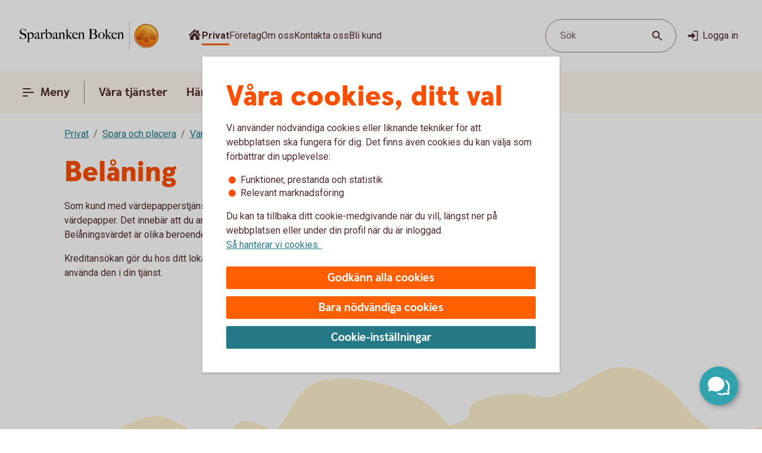

--- FILE ---
content_type: image/svg+xml
request_url: https://www.sparbankenboken.se/content/dam/global/brand/logotypes/8059-sparbanken-boken-logo-default.svg
body_size: 79760
content:
<svg id="Vector" xmlns="http://www.w3.org/2000/svg" xmlns:xlink="http://www.w3.org/1999/xlink" viewBox="0 0 264 54"><defs><style>.cls-1{fill:none;}.cls-2,.cls-6{fill-rule:evenodd;}.cls-2{fill:url(#Ny_övertoningsruta_3);}.cls-3{fill:url(#Namnlös_övertoning_4);}.cls-4{fill:url(#Namnlös_övertoning_3);}.cls-5{fill:#faaf5a;}.cls-6{fill:url(#Namnlös_övertoning_9);}.cls-7{fill:#dc8730;}.cls-8{fill:#8d4428;}.cls-9{fill:#9f5024;}.cls-10{fill:#ad5725;}.cls-11{fill:#e48e33;}.cls-12{fill:#db7b29;}.cls-13{fill:#ffb560;}.cls-14{fill:#bc6327;}.cls-15{fill:#ffcb80;}.cls-16{fill:#ffd68e;}.cls-17{fill:#d57c3f;}.cls-18{fill:#ffcd85;}.cls-19{fill:#efa952;}.cls-20{fill:#fdac4a;}.cls-21{fill:#eb962a;}.cls-22{fill:#ffc378;}.cls-23{fill:#ffce89;}.cls-24{fill:#ffd79d;}.cls-25{fill:#eeaf67;}.cls-26{fill:#bf6b29;}.cls-27{fill:#fcb664;}.cls-28{fill:#994822;}.cls-29{fill:#d47429;}.cls-30{fill:#e7944b;}.cls-31{fill:#964c25;}.cls-32{fill:#823d1e;}.cls-33{fill:#6c2b13;}.cls-34{fill:#ba6019;}.cls-35{fill:#d89050;}.cls-36{fill:#7e3717;}.cls-37{fill:#94441e;}.cls-38{fill:#dd8732;}.cls-39{fill:#ffc278;}.cls-40{fill:#ea913e;}.cls-41{fill:#c57231;}.cls-42{fill:#642813;}.cls-43{fill:#56220c;}.cls-44{fill:#f49e4d;}.cls-45{fill:#76310a;}.cls-46{fill:#994b17;}.cls-47{fill:#a35622;}.cls-48{fill:#af6638;}.cls-49{fill:#a5572a;}.cls-50{fill:#e69646;}.cls-51{fill:#d27c3c;}.cls-52{fill:#7a2c13;}.cls-53{fill:#c27138;}.cls-54{fill:#9a4921;}.cls-55{fill:#96441e;}.cls-56{fill:#a04e14;}.cls-57{fill:#aa5a28;}.cls-58{fill:#944428;}.cls-59{fill:#ffc283;}.cls-60{fill:#aa5e33;}.cls-61{fill:#e5872b;}.cls-62{fill:#b96534;}.cls-63{fill:#f29b40;}.cls-64{fill:#b46027;}.cls-65{fill:url(#Ny_övertoningsruta_3-2);}.cls-66{fill:url(#Ny_övertoningsruta_3-3);}.cls-67{fill:url(#Ny_övertoningsruta_3-4);}.cls-68{fill:url(#Ny_övertoningsruta_3-5);}.cls-69{fill:url(#Ny_övertoningsruta_3-6);}.cls-70{fill:url(#Ny_övertoningsruta_3-7);}.cls-71{fill:url(#Ny_övertoningsruta_3-8);}.cls-72{fill:url(#Ny_övertoningsruta_3-9);}.cls-73{fill:url(#Ny_övertoningsruta_3-10);}.cls-74{fill:url(#Ny_övertoningsruta_3-11);}.cls-75{fill:url(#Ny_övertoningsruta_3-12);}.cls-76{fill:url(#Ny_övertoningsruta_3-13);}.cls-77{fill:url(#Ny_övertoningsruta_3-14);}.cls-78{fill:url(#Ny_övertoningsruta_3-15);}.cls-79{fill:url(#Ny_övertoningsruta_3-16);}.cls-80{fill:url(#Ny_övertoningsruta_3-17);}.cls-81{fill:url(#Ny_övertoningsruta_3-18);}.cls-82{fill:url(#Ny_övertoningsruta_3-19);}.cls-83{fill:url(#Ny_övertoningsruta_3-20);}.cls-84{fill:url(#Ny_övertoningsruta_3-21);}.cls-85{fill:url(#Ny_övertoningsruta_3-22);}.cls-86{fill:url(#Ny_övertoningsruta_3-23);}.cls-87{fill:url(#Ny_övertoningsruta_3-24);}.cls-88{fill:url(#Ny_övertoningsruta_3-25);}.cls-89{fill:url(#Ny_övertoningsruta_3-26);}.cls-90{fill:url(#Ny_övertoningsruta_3-27);}.cls-91{fill:url(#Ny_övertoningsruta_3-28);}.cls-92{fill:url(#Ny_övertoningsruta_3-29);}.cls-93{fill:url(#Ny_övertoningsruta_3-30);}.cls-94{fill:url(#Ny_övertoningsruta_3-31);}.cls-95{fill:url(#Ny_övertoningsruta_3-32);}.cls-96{fill:url(#Ny_övertoningsruta_3-33);}.cls-97{fill:url(#Ny_övertoningsruta_3-34);}.cls-98{fill:url(#Ny_övertoningsruta_3-35);}.cls-99{fill:url(#Ny_övertoningsruta_3-36);}.cls-100{fill:url(#Ny_övertoningsruta_3-37);}.cls-101{fill:url(#Ny_övertoningsruta_3-38);}.cls-102{fill:url(#Ny_övertoningsruta_3-39);}.cls-103{fill:#f8a943;}.cls-104{fill:#ec9c4b;}</style><radialGradient id="Ny_övertoningsruta_3" cx="246.6" cy="13.25" r="32.92" gradientTransform="translate(-1.44 2.89)" gradientUnits="userSpaceOnUse"><stop offset="0" stop-color="#ffe178"/><stop offset="0.18" stop-color="#ffd05f"/><stop offset="0.4" stop-color="#ffbe46"/><stop offset="0.6" stop-color="#ff9b0f"/><stop offset="0.8" stop-color="#f7780f"/><stop offset="0.9" stop-color="#f3640f"/><stop offset="1" stop-color="#e65f19"/></radialGradient><linearGradient id="Namnlös_övertoning_4" x1="253.01" y1="7.83" x2="227.06" y2="46.07" gradientUnits="userSpaceOnUse"><stop offset="0.02" stop-color="#ffe6a5"/><stop offset="0.11" stop-color="#fcc677"/><stop offset="0.29" stop-color="#f5871e"/><stop offset="0.29" stop-color="#f5871e"/><stop offset="0.56" stop-color="#e1690f"/><stop offset="0.63" stop-color="#cc5c0e"/><stop offset="0.8" stop-color="#9c3d0c"/><stop offset="0.93" stop-color="#7e2a0b"/><stop offset="1" stop-color="#73230a"/></linearGradient><linearGradient id="Namnlös_övertoning_3" x1="228.04" y1="44.77" x2="251.87" y2="9.37" gradientUnits="userSpaceOnUse"><stop offset="0.01" stop-color="#ffe6a0"/><stop offset="0.11" stop-color="#fcc877"/><stop offset="0.33" stop-color="#f5871e"/><stop offset="0.33" stop-color="#f5871e"/><stop offset="0.64" stop-color="#e1690f"/><stop offset="0.65" stop-color="#db650f"/><stop offset="0.76" stop-color="#ae490d"/><stop offset="0.86" stop-color="#8e340b"/><stop offset="0.94" stop-color="#7a280a"/><stop offset="0.99" stop-color="#73230a"/></linearGradient><radialGradient id="Namnlös_övertoning_9" cx="244.77" cy="14.04" r="36.96" gradientUnits="userSpaceOnUse"><stop offset="0" stop-color="#ffc85a"/><stop offset="0.27" stop-color="#f59619"/><stop offset="0.44" stop-color="#e56b16"/><stop offset="0.55" stop-color="#dc5014"/><stop offset="0.79" stop-color="#ba3f18"/><stop offset="0.82" stop-color="#b43c19"/></radialGradient><radialGradient id="Ny_övertoningsruta_3-2" cx="242.52" cy="14.58" r="35.7" gradientTransform="matrix(1, 0, 0, 1, 0, 0)" xlink:href="#Ny_övertoningsruta_3"/><radialGradient id="Ny_övertoningsruta_3-3" cx="242.46" cy="14.55" r="35.81" gradientTransform="matrix(1, 0, 0, 1, 0, 0)" xlink:href="#Ny_övertoningsruta_3"/><radialGradient id="Ny_övertoningsruta_3-4" cx="242.44" cy="14.51" r="35.76" gradientTransform="matrix(1, 0, 0, 1, 0, 0)" xlink:href="#Ny_övertoningsruta_3"/><radialGradient id="Ny_övertoningsruta_3-5" cx="242.56" cy="14.52" r="35.7" gradientTransform="matrix(1, 0, 0, 1, 0, 0)" xlink:href="#Ny_övertoningsruta_3"/><radialGradient id="Ny_övertoningsruta_3-6" cx="241.16" cy="12.91" r="39.56" gradientTransform="matrix(1, 0, 0, 1, 0, 0)" xlink:href="#Ny_övertoningsruta_3"/><radialGradient id="Ny_övertoningsruta_3-7" cx="243.24" cy="14.12" r="36.52" gradientTransform="matrix(1, 0, 0, 1, 0, 0)" xlink:href="#Ny_övertoningsruta_3"/><radialGradient id="Ny_övertoningsruta_3-8" cx="241.87" cy="13.32" r="37.96" gradientTransform="matrix(1, 0, 0, 1, 0, 0)" xlink:href="#Ny_övertoningsruta_3"/><radialGradient id="Ny_övertoningsruta_3-9" cx="242.23" cy="14.63" r="35.9" gradientTransform="matrix(1, 0, 0, 1, 0, 0)" xlink:href="#Ny_övertoningsruta_3"/><radialGradient id="Ny_övertoningsruta_3-10" cx="241.83" cy="14.03" r="37.35" gradientTransform="matrix(1, 0, 0, 1, 0, 0)" xlink:href="#Ny_övertoningsruta_3"/><radialGradient id="Ny_övertoningsruta_3-11" cx="243.03" cy="14.32" r="36.49" gradientTransform="matrix(1, 0, 0, 1, 0, 0)" xlink:href="#Ny_övertoningsruta_3"/><radialGradient id="Ny_övertoningsruta_3-12" cx="241.92" cy="14.58" r="37.53" gradientTransform="matrix(1, 0, 0, 1, 0, 0)" xlink:href="#Ny_övertoningsruta_3"/><radialGradient id="Ny_övertoningsruta_3-13" cx="242.3" cy="14.37" r="36.3" gradientTransform="matrix(1, 0, 0, 1, 0, 0)" xlink:href="#Ny_övertoningsruta_3"/><radialGradient id="Ny_övertoningsruta_3-14" cx="242.39" cy="14.42" r="36.79" gradientTransform="matrix(1, 0, 0, 1, 0, 0)" xlink:href="#Ny_övertoningsruta_3"/><radialGradient id="Ny_övertoningsruta_3-15" cx="242.32" cy="14.66" r="36.38" gradientTransform="matrix(1, 0, 0, 1, 0, 0)" xlink:href="#Ny_övertoningsruta_3"/><radialGradient id="Ny_övertoningsruta_3-16" cx="242.5" cy="14.71" r="37.24" gradientTransform="matrix(1, 0, 0, 1, 0, 0)" xlink:href="#Ny_övertoningsruta_3"/><radialGradient id="Ny_övertoningsruta_3-17" cx="242.32" cy="14.76" r="36.28" gradientTransform="matrix(1, 0, 0, 1, 0, 0)" xlink:href="#Ny_övertoningsruta_3"/><radialGradient id="Ny_övertoningsruta_3-18" cx="242.47" cy="14.66" r="36.41" gradientTransform="matrix(1, 0, 0, 1, 0, 0)" xlink:href="#Ny_övertoningsruta_3"/><radialGradient id="Ny_övertoningsruta_3-19" cx="242.51" cy="14.86" r="37.1" gradientTransform="matrix(1, 0, 0, 1, 0, 0)" xlink:href="#Ny_övertoningsruta_3"/><radialGradient id="Ny_övertoningsruta_3-20" cx="242.6" cy="14.84" r="36.2" gradientTransform="matrix(1, 0, 0, 1, 0, 0)" xlink:href="#Ny_övertoningsruta_3"/><radialGradient id="Ny_övertoningsruta_3-21" cx="242.7" cy="14.47" r="36.77" gradientTransform="matrix(1, 0, 0, 1, 0, 0)" xlink:href="#Ny_övertoningsruta_3"/><radialGradient id="Ny_övertoningsruta_3-22" cx="242.31" cy="14.54" r="36.14" gradientTransform="matrix(1, 0, 0, 1, 0, 0)" xlink:href="#Ny_övertoningsruta_3"/><radialGradient id="Ny_övertoningsruta_3-23" cx="242.69" cy="14.67" r="36.56" gradientTransform="matrix(1, 0, 0, 1, 0, 0)" xlink:href="#Ny_övertoningsruta_3"/><radialGradient id="Ny_övertoningsruta_3-24" cx="242.92" cy="14.19" r="36.92" gradientTransform="matrix(1, 0, 0, 1, 0, 0)" xlink:href="#Ny_övertoningsruta_3"/><radialGradient id="Ny_övertoningsruta_3-25" cx="242.72" cy="14.78" r="36.05" gradientTransform="matrix(1, 0, 0, 1, 0, 0)" xlink:href="#Ny_övertoningsruta_3"/><radialGradient id="Ny_övertoningsruta_3-26" cx="243.19" cy="14.32" r="36.93" gradientTransform="matrix(1, 0, 0, 1, 0, 0)" xlink:href="#Ny_övertoningsruta_3"/><radialGradient id="Ny_övertoningsruta_3-27" cx="242.76" cy="14.37" r="36.23" gradientTransform="matrix(1, 0, 0, 1, 0, 0)" xlink:href="#Ny_övertoningsruta_3"/><radialGradient id="Ny_övertoningsruta_3-28" cx="243.34" cy="14.45" r="37.54" gradientTransform="matrix(1, 0, 0, 1, 0, 0)" xlink:href="#Ny_övertoningsruta_3"/><radialGradient id="Ny_övertoningsruta_3-29" cx="242.71" cy="14.45" r="36.58" gradientTransform="matrix(1, 0, 0, 1, 0, 0)" xlink:href="#Ny_övertoningsruta_3"/><radialGradient id="Ny_övertoningsruta_3-30" cx="243.09" cy="13.69" r="36.97" gradientTransform="matrix(1, 0, 0, 1, 0, 0)" xlink:href="#Ny_övertoningsruta_3"/><radialGradient id="Ny_övertoningsruta_3-31" cx="243.03" cy="14.15" r="36.46" gradientTransform="matrix(1, 0, 0, 1, 0, 0)" xlink:href="#Ny_övertoningsruta_3"/><radialGradient id="Ny_övertoningsruta_3-32" cx="242.99" cy="14.16" r="36.67" gradientTransform="matrix(1, 0, 0, 1, 0, 0)" xlink:href="#Ny_övertoningsruta_3"/><radialGradient id="Ny_övertoningsruta_3-33" cx="242.96" cy="13.86" r="36.86" gradientTransform="matrix(1, 0, 0, 1, 0, 0)" xlink:href="#Ny_övertoningsruta_3"/><radialGradient id="Ny_övertoningsruta_3-34" cx="242.28" cy="13.47" r="37.82" gradientTransform="matrix(1, 0, 0, 1, 0, 0)" xlink:href="#Ny_övertoningsruta_3"/><radialGradient id="Ny_övertoningsruta_3-35" cx="243.04" cy="13.61" r="37.23" gradientTransform="matrix(1, 0, 0, 1, 0, 0)" xlink:href="#Ny_övertoningsruta_3"/><radialGradient id="Ny_övertoningsruta_3-36" cx="242.17" cy="13.44" r="37.63" gradientTransform="matrix(1, 0, 0, 1, 0, 0)" xlink:href="#Ny_övertoningsruta_3"/><radialGradient id="Ny_övertoningsruta_3-37" cx="242.24" cy="13.92" r="36.95" gradientTransform="matrix(1, 0, 0, 1, 0, 0)" xlink:href="#Ny_övertoningsruta_3"/><radialGradient id="Ny_övertoningsruta_3-38" cx="242.1" cy="13.87" r="36.73" gradientTransform="matrix(1, 0, 0, 1, 0, 0)" xlink:href="#Ny_övertoningsruta_3"/><radialGradient id="Ny_övertoningsruta_3-39" cx="241.2" cy="12.62" r="39" gradientTransform="matrix(1, 0, 0, 1, 0, 0)" xlink:href="#Ny_övertoningsruta_3"/></defs><rect class="cls-1" x="263" y="53" width="1" height="1"/><rect class="cls-1" width="1" height="1"/><path class="cls-2" d="M261.2,27A21.2,21.2,0,1,1,240,5.8,21.2,21.2,0,0,1,261.2,27Z"/><path class="cls-3" d="M240,4a23,23,0,1,0,23,23A23,23,0,0,0,240,4Zm0,45a22,22,0,1,1,22-22A22,22,0,0,1,240,49Z"/><path class="cls-4" d="M240,5a22,22,0,1,0,22,22A22,22,0,0,0,240,5Zm0,43a21,21,0,1,1,21-21A21,21,0,0,1,240,48Z"/><path class="cls-5" d="M240,49.1A22.1,22.1,0,1,1,262.1,27,22.12,22.12,0,0,1,240,49.1Zm0-44A21.9,21.9,0,1,0,261.9,27,21.92,21.92,0,0,0,240,5.1Z"/><path class="cls-6" d="M258.39,32.17c-.15.7-2,.57-2.54.56a.92.92,0,0,0-.84.68,12.69,12.69,0,0,1-1.63.14c-1.66,0-2.1-.64-2.1-.64-.75,0-.81.66-1.53.89-.39.12-.9-.69-.9-.69a10.14,10.14,0,0,1-3.4-.25c-.47-.32-1.42-2-1.78-2a3.36,3.36,0,0,0-.55,0c-.5.06-.76.54-.7,1.33s.26,2.33.38,2.86c.21,1,2.13,1.42,2.94,1.84l.08.41c-.95-.12-3.2-.38-2.75.15.16.19.48.5.71.8v.34a10.14,10.14,0,0,0-3.76-1,7.85,7.85,0,0,0-3.76.94l0-.38c.34-.32.55-.54.78-.77s-.7-.34-2.24-.25l.1-.42c.91-.27,2.33-.43,2.51-1.36s.34-3,.34-3c.14-1.23-.8-2-1.33-1.83a3.73,3.73,0,0,0-1.34.74c-.18.29.14.72.11,1.33,0,.35-1.13.37-2.43.28-.53,0-1.47,1-1.7,1A7.53,7.53,0,0,1,230,34c-.28,0-.59-.57-1.1-.6-.29,0-.7.56-.89.54a5.25,5.25,0,0,1-1.8-.53c-.18-.08.16-1.19.12-1.26a2.05,2.05,0,0,0-1.1.07c-.17.11-.64.54-.74.56a4.88,4.88,0,0,1-2.48.07,4.56,4.56,0,0,1,.24-1.52c.46-.46,1.36-1.22,1.23-1.48s-.94-.73-.78-1a4.2,4.2,0,0,1,.36-.52c.21-.27.7.08,1-.07s.43-.61.54-.65a3.37,3.37,0,0,1,.83-.05c.18,0,.44.74.57.74.32,0,.68,0,.79-.17a3.29,3.29,0,0,0,.3-1.24c0-.42-1.22-.77-1.23-1a3.63,3.63,0,0,1,.59-1.56c.32-.11.9-.33.86-.53-.1-.62-.42-1.85-.26-2A8.93,8.93,0,0,1,228,21c.2-.14.52,0,.82.16a.82.82,0,0,0,1.08-.18c.12-.22.09-1.5.26-1.61s.69-.39.84-.48.87.33,1,.19c.39-.46.62-.77.56-1a6,6,0,0,1-.33-1.61,5.87,5.87,0,0,1,.5-1c.25-.33,1.15-.14,1.51-.46s.26-.83.91-.9a7,7,0,0,0,2.26-1.06,6.13,6.13,0,0,1,2.43.14c.31,0,.88-.53,1.15-.56a5.29,5.29,0,0,1,1.56.28c.23.1.26,1.1.79,1.28a6,6,0,0,0,1.25.33c1.07.14,1.38-.73,1.75-.64a2.44,2.44,0,0,1,1.29.95c.29.37-.2,1.7.49,2,.87.36,1.79,1.33,1.72,1.61s-.55,1.15-.34,1.44.81,0,1.08-.1a1.62,1.62,0,0,1,1.08.3,3.34,3.34,0,0,0,.76.79c.47.22,1.16.53,1.23.73.23.67-.32,1.59-.22,1.9,0,0,.87.32,1,.56a17,17,0,0,1,0,1.79,2.47,2.47,0,0,1,1.36,0c.36.13.51.58.67,1.12,0,.14.5.21.55.33.27.65.25,1.08,0,1.19-.6.25-2,.73-1.79,1.29s.43.54.68.57a5.84,5.84,0,0,1,1.75.31A1.7,1.7,0,0,1,258.39,32.17Z"/><path class="cls-7" d="M254.85,23.67l-.53.37a.24.24,0,0,1,.09.11l.51-.32A.77.77,0,0,0,254.85,23.67Z"/><path class="cls-8" d="M254.91,23.8l-.51.33h0s0,.13,0,.23l.5-.33v-.1A.59.59,0,0,0,254.91,23.8Z"/><path class="cls-9" d="M254.93,24l-.5.33c0,.11,0,.28,0,.43l.51-.38Z"/><path class="cls-10" d="M254.93,24.38l-.51.37c0,.53,0,1.21,0,1.21l0,0,.59-.75H255S254.94,25,254.93,24.38Z"/><path class="cls-11" d="M252.3,20l-.46.42.27.31.48-.4A2.44,2.44,0,0,1,252.3,20Z"/><path class="cls-12" d="M252.56,20.26l-.47.4a2.19,2.19,0,0,0,.22.2l.48-.44A1.27,1.27,0,0,1,252.56,20.26Z"/><path class="cls-7" d="M255,25.2l-.6.75a3.26,3.26,0,0,1,.42-.1l.59-.67A1.85,1.85,0,0,0,255,25.2Z"/><path class="cls-13" d="M254.79,25.85l.19,0,.56-.63-.16,0Z"/><path class="cls-13" d="M251.68,20.16l.18.23.46-.42c-.06-.08-.16-.2-.27-.32a1,1,0,0,0-.5-.29l-.58.52A1.42,1.42,0,0,1,251.68,20.16Z"/><path class="cls-14" d="M240.75,12.84l-.05-.58a4.16,4.16,0,0,0-.51.28l.05.6Z"/><path class="cls-15" d="M255.52,25.2l-.57.63h.16l.54-.6Z"/><path class="cls-16" d="M255.63,25.21l-.55.61a1.65,1.65,0,0,1,.69.09l.36-.52A2,2,0,0,0,255.63,25.21Z"/><path class="cls-13" d="M252.45,21l.16.08.5-.46-.19-.09-.16-.08-.48.44A1.2,1.2,0,0,0,252.45,21Z"/><path class="cls-17" d="M241,12.73h.24l0-.55h-.22a1.07,1.07,0,0,0-.4.1l0,.58A1,1,0,0,1,241,12.73Z"/><path class="cls-18" d="M242.38,12.93l.36-.44a8.59,8.59,0,0,0-1.46-.31l0,.55A6.33,6.33,0,0,1,242.38,12.93Z"/><path class="cls-19" d="M242.56,13c.06,0,.11.13.17.28l.38-.49a.54.54,0,0,0-.26-.26l-.14,0-.35.45Z"/><path class="cls-7" d="M242.87,13.68l.41-.55a2.22,2.22,0,0,0-.18-.38l-.38.49C242.76,13.36,242.81,13.53,242.87,13.68Z"/><path class="cls-11" d="M243.23,14.22l.36-.49c-.13-.08-.21-.36-.32-.62l-.41.54A1.14,1.14,0,0,0,243.23,14.22Z"/><path class="cls-18" d="M243.36,14.29a5.64,5.64,0,0,0,1.48.35l.07-.57a2.71,2.71,0,0,1-1.34-.36l-.36.5A.53.53,0,0,0,243.36,14.29Z"/><path class="cls-12" d="M246,14.16l.08-.73a2.61,2.61,0,0,0-.57.36l-.12.76A2.46,2.46,0,0,0,246,14.16Z"/><path class="cls-20" d="M245.37,14.54l.13-.77a1.16,1.16,0,0,1-.61.3l-.08.57A1.4,1.4,0,0,0,245.37,14.54Z"/><path class="cls-21" d="M246.37,14l.11,0,.12-.56a.88.88,0,0,0-.3-.07.67.67,0,0,0-.28.06l-.08.74C246.1,14.05,246.23,13.94,246.37,14Z"/><path class="cls-22" d="M246.85,14.18l.12-.56a3.34,3.34,0,0,0-.4-.18l-.11.56A2.32,2.32,0,0,1,246.85,14.18Z"/><path class="cls-23" d="M247.19,14.43l.21-.53a4.82,4.82,0,0,0-.45-.29l-.12.56A2.47,2.47,0,0,1,247.19,14.43Z"/><path class="cls-24" d="M247.6,14.87l.46-.35a3.21,3.21,0,0,0-.68-.64l-.22.53A2.78,2.78,0,0,1,247.6,14.87Z"/><path class="cls-25" d="M247.7,15l.48-.32a.41.41,0,0,0-.06-.11l-.08-.1-.46.34.07.08A.61.61,0,0,1,247.7,15Z"/><path class="cls-7" d="M247.74,15.88l.57-.41a2,2,0,0,0-.15-.8l-.47.33A3,3,0,0,1,247.74,15.88Z"/><path class="cls-10" d="M247.85,16.64l.5-.39a6.07,6.07,0,0,1,0-.8l-.57.41A1.59,1.59,0,0,0,247.85,16.64Z"/><path class="cls-26" d="M248,16.8l.5-.37a.24.24,0,0,1-.11-.2l-.52.39A.68.68,0,0,0,248,16.8Z"/><path class="cls-27" d="M248.44,16.41l-.5.37a.57.57,0,0,0,.18.12l.11.05.48-.36Z"/><path class="cls-22" d="M248.64,17.18l.44-.32-.39-.28-.48.36A3.62,3.62,0,0,1,248.64,17.18Z"/><path class="cls-16" d="M249.64,18.07l.43-.3a6.59,6.59,0,0,0-1-.93l-.44.33A4.34,4.34,0,0,1,249.64,18.07Z"/><path class="cls-20" d="M249.78,18.28l.43-.32a1.46,1.46,0,0,0-.16-.21l-.42.3A1.82,1.82,0,0,1,249.78,18.28Z"/><path class="cls-7" d="M249.84,18.51l.5-.35a2,2,0,0,0-.14-.22l-.43.31A.41.41,0,0,1,249.84,18.51Z"/><path class="cls-10" d="M249.84,18.51a4,4,0,0,1-.14.41l.72-.49a.69.69,0,0,0-.09-.29l-.48.35Z"/><path class="cls-28" d="M249.54,20l.74-.69c-.14,0,0-.37.13-.75a.53.53,0,0,0,0-.13l-.71.47c-.21.54-.32.89-.19,1.08C249.53,20,249.53,20,249.54,20Z"/><path class="cls-27" d="M249.73,20l.82-.75-.21,0a.13.13,0,0,1-.09,0l-.73.68S249.62,20,249.73,20Z"/><path class="cls-16" d="M250.6,19.87a1.21,1.21,0,0,1,.41,0l.56-.52a2.86,2.86,0,0,0-1-.1l-.82.75A5.63,5.63,0,0,0,250.6,19.87Z"/><path class="cls-24" d="M253.19,21.32l.56-.41a5.48,5.48,0,0,0-.67-.36l-.5.46Z"/><path class="cls-13" d="M253.5,21.51l.55-.34a1.81,1.81,0,0,0-.33-.28l-.55.42Z"/><path class="cls-7" d="M253.67,21.71l.54-.28a1,1,0,0,0-.18-.28l-.56.34c.08.06.17.13.19.2Z"/><path class="cls-8" d="M253.65,22.56l.6-.37a2.13,2.13,0,0,0-.05-.78l-.54.28A1.61,1.61,0,0,1,253.65,22.56Z"/><path class="cls-10" d="M253.43,23.59h0l.61-.38v0a6.87,6.87,0,0,0,.17-1l-.59.37A4,4,0,0,0,253.43,23.59Z"/><path class="cls-13" d="M253.71,23.71l.57-.41c-.14-.05-.21-.08-.2-.12l-.65.41Z"/><path class="cls-16" d="M254.34,24.06l.53-.35a1.11,1.11,0,0,0-.61-.42l-.57.41A2,2,0,0,1,254.34,24.06Z"/><path class="cls-13" d="M256.1,25.38l-.35.52a.56.56,0,0,1,.28.21l.37-.48A.91.91,0,0,0,256.1,25.38Z"/><path class="cls-7" d="M256.63,26a1.87,1.87,0,0,0-.25-.41l-.37.47a1.13,1.13,0,0,1,.22.39Z"/><path class="cls-29" d="M256.4,27s.09.1.21.14l.42-.48-.09-.06c-.13-.09-.2-.34-.32-.61l-.4.45A3.36,3.36,0,0,1,256.4,27Z"/><path class="cls-13" d="M257,26.66l-.43.48c.15.07.35.12.38.2l0,0,.37-.47Z"/><path class="cls-30" d="M257.33,26.87l-.37.47a.75.75,0,0,1,.06.13l.43-.47A.74.74,0,0,0,257.33,26.87Z"/><path class="cls-10" d="M257.07,28.41l.53.16a2.07,2.07,0,0,0-.13-1.53l0-.06-.42.46C257.18,27.89,257.2,28.23,257.07,28.41Z"/><path class="cls-31" d="M256.94,28.51c-.26.11-.7.27-1.07.46l.67.3.79-.37a.64.64,0,0,0,.28-.35l-.53-.17A.29.29,0,0,1,256.94,28.51Z"/><path class="cls-32" d="M256.57,29.25l-.68-.29a3.28,3.28,0,0,0-.37.22l.69.24Z"/><path class="cls-33" d="M255.54,29.16a1.16,1.16,0,0,0-.37.36l.73.07a.37.37,0,0,1,.14-.09l.2-.1Z"/><path class="cls-32" d="M255.92,29.57l-.74-.08a.39.39,0,0,0,0,.35l.68-.09C255.8,29.69,255.86,29.62,255.92,29.57Z"/><path class="cls-34" d="M255.81,29.73l-.68.08a1.22,1.22,0,0,0,.14.28l.68-.27C255.84,29.81,255.81,29.77,255.81,29.73Z"/><path class="cls-10" d="M255.49,30.3l.71-.47-.28,0-.66.26A.56.56,0,0,0,255.49,30.3Z"/><path class="cls-29" d="M255.84,30.4H256l.75-.54-.54,0-.71.46A.75.75,0,0,0,255.84,30.4Z"/><path class="cls-30" d="M256.87,30.51l.68-.48a5.49,5.49,0,0,0-.85-.16l-.75.54C256.24,30.44,256.58,30.46,256.87,30.51Z"/><path class="cls-23" d="M257.58,30.7a.85.85,0,0,1,.21.14l.5-.36a1.54,1.54,0,0,0-.53-.38l-.23-.07-.68.47A2.8,2.8,0,0,1,257.58,30.7Z"/><path class="cls-35" d="M258.05,31.12l.48-.32a2,2,0,0,0-.26-.34l-.51.35A1.74,1.74,0,0,1,258.05,31.12Z"/><path class="cls-14" d="M258.37,32.16a.41.41,0,0,1-.09.19l.54.32a1,1,0,0,0,.12-.38,2.59,2.59,0,0,0-.43-1.51l-.48.32A1.54,1.54,0,0,1,258.37,32.16Z"/><path class="cls-8" d="M258.83,32.64l-.53-.31c-.25.32-1,.4-1.61.4l.2.61C257.65,33.31,258.53,33.16,258.83,32.64Z"/><path class="cls-33" d="M255.84,32.71a.82.82,0,0,0-.26,0l.17.59h0c.08,0,.57,0,1.13,0l-.2-.61C256.35,32.74,256,32.72,255.84,32.71Z"/><path class="cls-8" d="M255.07,33.2l.27.74c.2-.17.22-.57.44-.6l-.17-.6A.93.93,0,0,0,255.07,33.2Z"/><path class="cls-36" d="M255.36,33.91l-.27-.73a1.1,1.1,0,0,0-.11.25l.21.58.12,0Z"/><path class="cls-33" d="M253.38,33.54c-1.66,0-2.09-.66-2.09-.66h0l-.19.7a.3.3,0,0,1,.13.06,4.44,4.44,0,0,0,2.15.52,8.27,8.27,0,0,0,1.85-.17l-.22-.6A14.4,14.4,0,0,1,253.38,33.54Z"/><path class="cls-31" d="M250.43,33.32l-.21.93a2.66,2.66,0,0,0,.63-.51c.14-.13.19-.17.25-.15l.19-.71A1.09,1.09,0,0,0,250.43,33.32Z"/><path class="cls-36" d="M249.73,33.78l-.14.65a1.36,1.36,0,0,0,.66-.19l.21-1A1.54,1.54,0,0,1,249.73,33.78Z"/><path class="cls-33" d="M248.85,33.08h0l-.32.62h0a1.34,1.34,0,0,0,1.07.72l.14-.66C249.36,33.9,248.85,33.08,248.85,33.08Z"/><path class="cls-36" d="M245.44,32.83l-.36.51a4.79,4.79,0,0,0,2,.37l.26-.6A5,5,0,0,1,245.44,32.83Z"/><path class="cls-33" d="M243.67,30.81h-.41l.11.6a.27.27,0,0,1,.2.08c.38.29,1.27,1.74,1.54,1.87l.35-.51C245,32.52,244,30.82,243.67,30.81Z"/><path class="cls-36" d="M243.29,30.81a1,1,0,0,0-.45.1l.31.57a.43.43,0,0,1,.25-.07Z"/><path class="cls-33" d="M242.54,31.24l.49.54a.39.39,0,0,1,.14-.32l-.31-.56A.67.67,0,0,0,242.54,31.24Z"/><path class="cls-31" d="M247.32,33.11l-.27.6c.58,0,1.16,0,1.49,0l.31-.63A12.3,12.3,0,0,1,247.32,33.11Z"/><path class="cls-37" d="M242.39,32.06l.67.43a3.26,3.26,0,0,1,0-.75l-.48-.53A1.72,1.72,0,0,0,242.39,32.06Z"/><path class="cls-10" d="M242.81,35.15l.57-.18c0-.2-.25-1.71-.33-2.5l-.66-.44A30,30,0,0,0,242.81,35.15Z"/><path class="cls-38" d="M243.38,35l-.58.18a1.43,1.43,0,0,0,.23.38l.52-.33A.4.4,0,0,1,243.38,35Z"/><path class="cls-13" d="M243.53,35.16l-.52.32a2.56,2.56,0,0,0,.73.56l.39-.51A3.34,3.34,0,0,1,243.53,35.16Z"/><path class="cls-39" d="M244.66,36.44l.31-.52c-.28-.12-.61-.27-.87-.4l-.39.5A9.1,9.1,0,0,0,244.66,36.44Z"/><path class="cls-40" d="M245.42,36.74l.3-.51-.78-.33-.31.53Z"/><path class="cls-41" d="M245.76,36.9l.37-.43a1.25,1.25,0,0,0-.44-.26l-.3.52Z"/><path class="cls-37" d="M245.81,37.31l.56.52c.12-.08,0-.67-.1-1a1,1,0,0,0-.16-.35l-.38.45Z"/><path class="cls-36" d="M245,37.17l.54.59.67.1c.14,0,.18,0,.21,0l-.59-.54Z"/><path class="cls-36" d="M243.76,38.58l.47.61c.14-.07.11-.48.1-.77l-.57-.18Z"/><path class="cls-42" d="M244.09,37.68a9.68,9.68,0,0,1,1.45.08l-.54-.59c-.87-.08-2-.14-2,.12l1.06.45C244,37.69,244.06,37.68,244.09,37.68Z"/><path class="cls-31" d="M244,37.7l-1-.43a.2.2,0,0,0,0,.16,10.57,10.57,0,0,1,.75.85l.54.17a2,2,0,0,0-.05-.32C244.21,37.93,244,37.76,244,37.7Z"/><path class="cls-33" d="M243.52,38.44l0,.66c.41.15.62.15.71.07l-.5-.63Z"/><path class="cls-36" d="M240.45,37.62l-.13.62a8.72,8.72,0,0,1,3,.75l.29.12,0-.66A9.83,9.83,0,0,0,240.45,37.62Z"/><path class="cls-33" d="M236.48,38.43l-.29.77a8.06,8.06,0,0,1,4.16-1l.13-.62A7.62,7.62,0,0,0,236.48,38.43Z"/><path class="cls-43" d="M236.23,38.55l-.41.7c.07,0,.21,0,.41-.07l.29-.77Z"/><path class="cls-33" d="M235.77,39.19a.11.11,0,0,0,.08.07l.42-.73,0-.38-.58,0A2.4,2.4,0,0,0,235.77,39.19Z"/><path class="cls-37" d="M236.06,37.64c.15,0-.36.29-.41.52l.59,0c.34-.32.56-.54.78-.77,0,0,.08-.1,0-.14Z"/><path class="cls-43" d="M236.46,37.11l-.66.51c.22,0,.27,0,.28,0l1-.36C237.08,37.19,236.86,37.13,236.46,37.11Z"/><path class="cls-33" d="M234.74,37.14l-.59.41c.11.22,1,0,1.68.07l.66-.51A15.47,15.47,0,0,0,234.74,37.14Z"/><path class="cls-37" d="M234.89,36.72l-.33-.44a2.21,2.21,0,0,0-.42,1.2.17.17,0,0,0,0,.1l.61-.45Z"/><path class="cls-14" d="M236,36.47l-.45-.49-.89.25-.1.07.34.46C235.2,36.66,235.66,36.56,236,36.47Z"/><path class="cls-44" d="M236.64,36.22l-.48-.47a5.66,5.66,0,0,1-.66.24l.44.49A4.82,4.82,0,0,0,236.64,36.22Z"/><path class="cls-38" d="M237.19,35.81l-.47-.46a1.54,1.54,0,0,1-.58.41l.48.47A1.51,1.51,0,0,0,237.19,35.81Z"/><path class="cls-45" d="M237.39,35.39c.15-.81.36-3.11.35-3.24l-.63.18c-.07.81-.18,2.31-.31,2.85a.39.39,0,0,1-.1.19l.47.46A1,1,0,0,0,237.39,35.39Z"/><path class="cls-31" d="M237.39,31l-.47.36a1.57,1.57,0,0,1,.19,1l.63-.18A1.94,1.94,0,0,0,237.39,31Z"/><path class="cls-33" d="M236.38,30.53a3.75,3.75,0,0,0-1.37.76l.64.44c-.07-.29.75-.62.91-.62a.55.55,0,0,1,.37.3l.47-.36A1,1,0,0,0,236.38,30.53Z"/><path class="cls-31" d="M235,31.28c-.12.2,0,.46.06.78l.68.51a4.65,4.65,0,0,0-.11-.87l-.63-.43Z"/><path class="cls-36" d="M235.13,32.61a.12.12,0,0,1,0,.09l.4.45a.74.74,0,0,0,.27-.6l-.69-.52A2.07,2.07,0,0,1,235.13,32.61Z"/><path class="cls-37" d="M234.67,32.87l.25.52a1.12,1.12,0,0,0,.59-.25l-.41-.45C235.05,32.77,234.9,32.83,234.67,32.87Z"/><path class="cls-33" d="M232.7,32.88l.13.58c.45,0,1.57,0,2.11-.08l-.24-.51A11.07,11.07,0,0,1,232.7,32.88Z"/><path class="cls-46" d="M231.71,33.4l.19.65a3.14,3.14,0,0,1,.79-.58h.16l-.13-.58A1.88,1.88,0,0,0,231.71,33.4Z"/><path class="cls-36" d="M231.74,33.38c-.36.28-.62.54-.75.55l.16.58a2,2,0,0,0,.77-.49Z"/><path class="cls-33" d="M230,34c-.25,0-.56-.47-1-.58l0,.59a.33.33,0,0,1,.17.1,1.19,1.19,0,0,0,.78.47,9.81,9.81,0,0,0,1.28-.06l-.17-.58A9.17,9.17,0,0,1,230,34Z"/><path class="cls-47" d="M228.85,33.38c-.2,0-.46.26-.66.42l.12.65a3.43,3.43,0,0,0,.49-.41.18.18,0,0,1,.18,0l0-.6Z"/><path class="cls-36" d="M228.22,33.79a.62.62,0,0,1-.27.15h0l0,.6a.67.67,0,0,0,.37-.11Z"/><path class="cls-33" d="M226.18,33.41a.11.11,0,0,1,0,0l-.5.32a1,1,0,0,0,.35.3,6.3,6.3,0,0,0,2,.56l-.05-.6A5.32,5.32,0,0,1,226.18,33.41Z"/><path class="cls-48" d="M226.24,32.54l-.67.51c0,.08,0,.19,0,.3a.5.5,0,0,0,.12.35l.49-.32A1.87,1.87,0,0,1,226.24,32.54Z"/><path class="cls-36" d="M226.3,32.15h0l-.76.62h0s0,.09,0,.32l.66-.51A1.45,1.45,0,0,0,226.3,32.15Z"/><path class="cls-33" d="M225.31,32.16l.06.73a.48.48,0,0,1,.11-.09.13.13,0,0,1,.07,0l.75-.61A2.28,2.28,0,0,0,225.31,32.16Z"/><path class="cls-49" d="M225.17,32.22c-.12.07-.4.31-.58.45l.27.58a5.77,5.77,0,0,0,.53-.38l0-.72A.54.54,0,0,0,225.17,32.22Z"/><path class="cls-33" d="M224.43,32.77a4.59,4.59,0,0,1-2.47.07l-.54.29,0,0c.24.31,1.31.51,3.08.21a1.28,1.28,0,0,0,.36-.13l-.27-.59A.66.66,0,0,1,224.43,32.77Z"/><path class="cls-49" d="M222.14,31.55l-.54-.22a4.81,4.81,0,0,0-.16,1.83l.54-.31A7.31,7.31,0,0,1,222.14,31.55Z"/><path class="cls-50" d="M222.22,31.36l.22-.22-.54-.35a1.3,1.3,0,0,0-.18.23,1.27,1.27,0,0,0-.13.34l.54.22A.59.59,0,0,1,222.22,31.36Z"/><path class="cls-51" d="M223.45,29.88l-.85.1,0,0c.07.12-.43.47-.74.8l.53.36C222.86,30.74,223.52,30.12,223.45,29.88Z"/><path class="cls-52" d="M223.44,29.86a5.79,5.79,0,0,0-.48-.46l-.73.06a5.83,5.83,0,0,0,.39.54l.83-.09A.07.07,0,0,0,223.44,29.86Z"/><path class="cls-9" d="M222.65,28.92l-.64,0a1.22,1.22,0,0,0,.24.58l.74-.05C222.81,29.26,222.62,29.06,222.65,28.92Z"/><path class="cls-7" d="M222.79,28.68l-.61-.18-.15.27a.24.24,0,0,0,0,.15l.64,0C222.64,28.89,222.66,28.87,222.79,28.68Z"/><path class="cls-26" d="M223,28.34a.24.24,0,0,1,.11-.08l-.22-.56a2.13,2.13,0,0,0-.76.83l.61.18A4.28,4.28,0,0,1,223,28.34Z"/><path class="cls-10" d="M223.54,28.28l-.09-.65a.86.86,0,0,0-.56.08l.22.56A.79.79,0,0,1,223.54,28.28Z"/><path class="cls-7" d="M223.42,27.63l.1.65a1,1,0,0,0,.38,0l-.12-.71A1.89,1.89,0,0,1,223.42,27.63Z"/><path class="cls-26" d="M223.84,27.58l-.08,0,.12.7a.27.27,0,0,0,.13-.05Z"/><path class="cls-50" d="M224.32,27.92l-.21-.69c-.13.15-.24.34-.29.37l.17.69A1.1,1.1,0,0,0,224.32,27.92Z"/><path class="cls-7" d="M224.1,27.25l.2.7a2.62,2.62,0,0,1,.17-.27l-.17-.62A.92.92,0,0,0,224.1,27.25Z"/><path class="cls-26" d="M224.52,27.64l.08,0-.07-.63-.15,0-.1,0,.17.62S224.5,27.64,224.52,27.64Z"/><path class="cls-10" d="M225.19,27.58l0-.61a3.33,3.33,0,0,0-.73,0l.08.62A3.44,3.44,0,0,1,225.19,27.58Z"/><path class="cls-26" d="M225.2,27l0,.61h.18l.15-.61Z"/><path class="cls-20" d="M225.5,27h0l-.15.61h0s0,0,.08,0l.27-.61Z"/><path class="cls-50" d="M225.61,27.9l.29-.69a.48.48,0,0,0-.23-.2l-.27.6A1,1,0,0,1,225.61,27.9Z"/><path class="cls-26" d="M225.81,28.24l.29-.73c-.07-.1-.15-.25-.22-.33l-.29.68C225.66,28,225.74,28.14,225.81,28.24Z"/><path class="cls-50" d="M225.92,28.33h.13l.19-.64a1.93,1.93,0,0,1-.17-.21l-.28.72C225.84,28.28,225.88,28.33,225.92,28.33Z"/><path class="cls-49" d="M226.63,28.25l-.27-.57,0,0c-.05,0-.06,0-.11,0l-.2.67A1.31,1.31,0,0,0,226.63,28.25Z"/><path class="cls-50" d="M226.73,28.15a.67.67,0,0,0,.06-.15l-.39-.47c0,.09,0,.15-.06.16h0l.27.56A.24.24,0,0,0,226.73,28.15Z"/><path class="cls-7" d="M226.9,27.7l-.47-.4a1.78,1.78,0,0,1,0,.26l.4.46A2.39,2.39,0,0,0,226.9,27.7Z"/><path class="cls-53" d="M227,26.9a.25.25,0,0,0,0-.08l-.62.19a.64.64,0,0,1,0,.32l.47.39A2.9,2.9,0,0,0,227,26.9Z"/><path class="cls-52" d="M226.62,26.45l-.65.25c.2.13.41.26.43.33l.62-.18A.8.8,0,0,0,226.62,26.45Z"/><path class="cls-54" d="M226.16,26.18l-.61.22a4.6,4.6,0,0,0,.45.32l.65-.25A4.85,4.85,0,0,0,226.16,26.18Z"/><path class="cls-10" d="M225.8,25.87l-.54.14a.83.83,0,0,0,.31.41l.62-.22C225.91,26,225.79,26,225.8,25.87Z"/><path class="cls-55" d="M225.28,25.75s0,.11,0,.14a.34.34,0,0,0,0,.14l.54-.14a1.06,1.06,0,0,1,0-.2Z"/><path class="cls-10" d="M225.86,25.56l-.53,0c0,.08,0,.18-.06.24l.55-.06S225.84,25.62,225.86,25.56Z"/><path class="cls-50" d="M226.26,24.49l-.48-.27a6.26,6.26,0,0,0-.46,1.34l.53,0A4.84,4.84,0,0,1,226.26,24.49Z"/><path class="cls-44" d="M225.77,24.24l.48.28a.45.45,0,0,1,.11-.15l-.49-.29Z"/><path class="cls-7" d="M226.52,24.31,226,24a.54.54,0,0,0-.14.16l.49.28s0,0,0,0Z"/><path class="cls-56" d="M227,24.08l-.55-.36-.45.2L226,24l.52.35A4.25,4.25,0,0,0,227,24.08Z"/><path class="cls-44" d="M226.64,23.57v0a.38.38,0,0,1-.18.13l.54.36c.14-.09.26-.19.25-.29Z"/><path class="cls-50" d="M227.25,23.81c0-.21-.1-.52-.16-.81l-.56-.14a4.45,4.45,0,0,1,.11.73l.61.24Z"/><path class="cls-7" d="M227,22.09l-.51-.14a6.13,6.13,0,0,0,.1.94l.56.14A6.9,6.9,0,0,1,227,22.09Z"/><path class="cls-57" d="M227,21.81l.15-.12-.51-.36a.81.81,0,0,0-.19.64l.51.14A.46.46,0,0,1,227,21.81Z"/><path class="cls-58" d="M227.91,21.14l-.2-.63a13.81,13.81,0,0,0-1.1.84l.5.36C227.35,21.51,227.67,21.3,227.91,21.14Z"/><path class="cls-49" d="M228,21.05a.36.36,0,0,1,.19-.05l0-.66a.63.63,0,0,0-.34.07l-.17.12.19.63Z"/><path class="cls-59" d="M228.62,21.11v-.68a1.44,1.44,0,0,0-.44-.09l0,.66A1,1,0,0,1,228.62,21.11Z"/><path class="cls-13" d="M228.6,20.43v.67a1.22,1.22,0,0,0,1.07.16l-.22-.57C229.34,20.77,229,20.55,228.6,20.43Z"/><path class="cls-53" d="M230,21l-.48-.42c0,.06,0,.08,0,.1l.21.57A.57.57,0,0,0,230,21Z"/><path class="cls-58" d="M229.52,19.94c0,.19,0,.43,0,.68L230,21a2.15,2.15,0,0,0,.1-.61Z"/><path class="cls-10" d="M230.07,20.16l-.52-.51c0,.09,0,.21,0,.31l.53.49A2.83,2.83,0,0,1,230.07,20.16Z"/><path class="cls-7" d="M230.15,19.55l-.42-.45a1.13,1.13,0,0,0-.18.58l.52.5A3.14,3.14,0,0,1,230.15,19.55Z"/><path class="cls-60" d="M230.21,19.43l.17-.11-.39-.43-.2.14-.08.09.43.45A.26.26,0,0,1,230.21,19.43Z"/><path class="cls-58" d="M230.9,19l-.17-.59a5.89,5.89,0,0,0-.77.48l.4.42Z"/><path class="cls-10" d="M231,19a.23.23,0,0,1,.15,0l-.18-.62a1.38,1.38,0,0,0-.29.12l.17.6Z"/><path class="cls-59" d="M231.32,19l-.18-.66a.5.5,0,0,0-.17,0l.19.62Z"/><path class="cls-13" d="M231.71,19.11l-.17-.68a2.83,2.83,0,0,0-.42-.13l.17.66Z"/><path class="cls-61" d="M232,19.13v0l-.22-.59h0a2.51,2.51,0,0,1-.29-.1l.18.68C231.85,19.15,232,19.19,232,19.13Z"/><path class="cls-10" d="M232.23,18.9l-.29-.51c-.06.08-.11.13-.14.13l.24.61Z"/><path class="cls-58" d="M232.61,18.27l-.57-.12v0a.63.63,0,0,1-.12.23l.29.51A1.78,1.78,0,0,0,232.61,18.27Z"/><path class="cls-62" d="M232.61,18.12a1.05,1.05,0,0,1-.05-.19l-.61-.12c.05.19.09.34.09.37l.56.11A.33.33,0,0,0,232.61,18.12Z"/><path class="cls-10" d="M232.38,17.27l-.58-.12c0,.23.11.5.16.69l.6.12C232.51,17.77,232.44,17.51,232.38,17.27Z"/><path class="cls-63" d="M232.29,16.49l-.54-.13a.8.8,0,0,0,0,.15,2.3,2.3,0,0,0,.08.66l.58.12C232.27,16.83,232.23,16.59,232.29,16.49Z"/><path class="cls-7" d="M232.65,15.75l-.35-.48a4.46,4.46,0,0,0-.56,1.11l.54.13C232.4,16.26,232.5,16,232.65,15.75Z"/><path class="cls-14" d="M232.78,15.56a.49.49,0,0,1,.13-.1l-.27-.56a1,1,0,0,0-.21.19l-.15.22.35.47Z"/><path class="cls-58" d="M233.27,15.36l-.26-.6a1,1,0,0,0-.39.16l.26.55A1.21,1.21,0,0,1,233.27,15.36Z"/><path class="cls-64" d="M233,14.77l.26.59c.36-.06.83-.06,1.06-.27l-.24-.69C233.89,14.71,233.4,14.67,233,14.77Z"/><path class="cls-10" d="M234.63,14.63l-.26-.71a1.15,1.15,0,0,0-.28.43.25.25,0,0,1,0,.07l.24.68h0A1.34,1.34,0,0,0,234.63,14.63Z"/><path class="cls-7" d="M235.21,14.2l-.13-.58a1.16,1.16,0,0,0-.73.33l.26.72C234.72,14.43,234.76,14.24,235.21,14.2Z"/><path class="cls-20" d="M236,14l-.14-.57a2.17,2.17,0,0,1-.68.19h-.07l.12.58A2.86,2.86,0,0,0,236,14Z"/><path class="cls-14" d="M236.73,13.58l-.16-.57a4.45,4.45,0,0,1-.78.42l.13.57A5.6,5.6,0,0,0,236.73,13.58Z"/><path class="cls-26" d="M237.41,13.17l-.12-.61a1.05,1.05,0,0,0-.26.13c-.13.1-.29.22-.48.34l.16.57C237,13.42,237.26,13.25,237.41,13.17Z"/><path class="cls-20" d="M237.45,13.14a2.43,2.43,0,0,1,1.05-.07l0-.55a2.79,2.79,0,0,0-1.2.05l.13.61Z"/><path class="cls-22" d="M239.42,13.19l0-.51c-.27,0-.62-.12-.95-.16l0,.55C238.8,13.09,239.16,13.15,239.42,13.19Z"/><path class="cls-20" d="M239.87,13.28h0v-.56a1.53,1.53,0,0,1-.53,0l0,.51Z"/><path class="cls-17" d="M240.26,13.13l0-.6a1.12,1.12,0,0,1-.35.19v.56A.84.84,0,0,0,240.26,13.13Z"/><path class="cls-65" d="M238.91,24.73c-.07.17-.26.85-.56,1.06s-1.14,0-1.34.08a.34.34,0,0,0,.05.57,23.64,23.64,0,0,1,2.5,1.34c.08,0,.2,0,.24-.18s.45-2.68.41-2.77C240.07,24.49,239,24.57,238.91,24.73Z"/><path class="cls-66" d="M241.82,25.21c0,.07-.37,2.77-.31,2.8a30.37,30.37,0,0,1,2.4-1.9c.08-.05,0-.22,0-.24a3.34,3.34,0,0,0-.68-.85C243.12,25,241.83,25.19,241.82,25.21Z"/><path class="cls-67" d="M242.43,29.4c0,.15,1,.34,1.81.05.21-.07.51-.89.9-1s1.34.27,1.64,0,.19-.85-.16-.87a6.46,6.46,0,0,1-1.75-.31C244.78,27.22,242.54,28.49,242.43,29.4Z"/><path class="cls-68" d="M235.73,27.65c-.08.05-.29.6-.51.76a.61.61,0,0,1-.4.09,1.72,1.72,0,0,1-.72-.17,1,1,0,0,0-.43-.14c-.25,0-.51.29-.61.58-.23.69,1.1,1,1.28,1.08a2.42,2.42,0,0,0,1.32-.43,2.32,2.32,0,0,1,1-.29c.28,0,.64.18,1.11.23a.31.31,0,0,0,.21-.15.47.47,0,0,0,0-.4,9.82,9.82,0,0,0-1.64-1C236.18,27.7,235.83,27.59,235.73,27.65Z"/><path class="cls-69" d="M252.32,29.16a1.07,1.07,0,0,0,.1.49c0,.06.52,0,.54,0s0-.4-.36-.66C252.54,28.89,252.31,29.06,252.32,29.16Z"/><path class="cls-70" d="M224.33,30.38a1,1,0,0,0,0,.7c.2.17.83-.29.94-.44a.4.4,0,0,0,.12-.31c0-.21-.12-.25-.2-.25A4,4,0,0,0,224.33,30.38Z"/><path class="cls-71" d="M253.61,27.25a.33.33,0,0,0-.32.37c0,.23.15.41.65.38s.6.29.86.29c.56,0,.45-.54.46-.79S254.27,27.22,253.61,27.25Z"/><path class="cls-72" d="M250.21,21.7a.37.37,0,0,0-.28.46c.07.09.37,0,.76.22a4.26,4.26,0,0,1,.66,1,.78.78,0,0,0,.72.25c.17-.1-.17-1.15-.28-1.2a10.73,10.73,0,0,1-.92-.6A2,2,0,0,0,250.21,21.7Z"/><path class="cls-73" d="M252.17,25.67a.41.41,0,0,0-.17.49,1.18,1.18,0,0,0,.86.21A.28.28,0,0,0,253,26c0-.12-.27-.77-.46-.77S252.33,25.54,252.17,25.67Z"/><path class="cls-74" d="M229.55,25.93a2.34,2.34,0,0,0-.69.87c-.08.13-.17.4-.1.4a.39.39,0,0,0,.39-.17c.27-.43.63-.23.78-.37.4-.38.4-.79.35-.85A.86.86,0,0,0,229.55,25.93Z"/><path class="cls-75" d="M247.9,19.44a1.22,1.22,0,0,0,0,1.2c.09.07.39,0,.45-.08a1,1,0,0,0-.22-1C248.07,19.47,248,19.4,247.9,19.44Z"/><path class="cls-76" d="M249.1,24c-.18.06-.56.41-.48.55s.2.14.64.09c.18,0,.39.32.5.37a2.56,2.56,0,0,0,.64.18.45.45,0,0,0,.28-.36c0-.06-.37-.3-.46-.42-.24-.28-.07-.45-.15-.56A2.58,2.58,0,0,0,249.1,24Z"/><path class="cls-77" d="M243.93,22c0,.09.26.27.36.25a3.88,3.88,0,0,1,.44-.14c.38,0,1,.45,1.26.38a.45.45,0,0,0,.16-.46,1.28,1.28,0,0,0-.8-.37c-.35,0-.61-.22-.75-.15C244.08,21.73,244,21.69,243.93,22Z"/><path class="cls-78" d="M245,19c0,.09.14.24.51.56.16.13.19.43.39.67,0,0,.35.13.36.06.05-.29-.18-.4-.16-.71,0-.49,0-.62-.06-.73a1.36,1.36,0,0,0-.69-.18C245.21,18.64,245,18.83,245,19Z"/><path class="cls-79" d="M240.47,16.75c0,.22.31.56.44.56s.5-.3.83-.29a.45.45,0,0,0,.48-.52.47.47,0,0,0-.37-.18.55.55,0,0,1-.65,0C241,16.19,240.58,16.2,240.47,16.75Z"/><path class="cls-80" d="M245.18,16.7c.06.19.16.17.24.1a.72.72,0,0,1,.49-.19c.32,0,.69,1,.82,1s.13-.43.1-.62a2,2,0,0,0-.39-.74,1.5,1.5,0,0,0-.79-.42C245.38,15.81,245.12,16.5,245.18,16.7Z"/><path class="cls-81" d="M241.87,18.53c-.26.36-.51.39-.78.64s-.21.67,0,.67.26-.29,1-.56a1.63,1.63,0,0,1,1.24-.15c.24,0,.35-.26.32-.31a3.09,3.09,0,0,0-.89-.42A1.33,1.33,0,0,0,241.87,18.53Z"/><path class="cls-82" d="M241.1,14.37c-.13.23.06.69.57.74a.43.43,0,0,0,.44-.62C242,14.24,241.24,14.12,241.1,14.37Z"/><path class="cls-83" d="M237.87,14.71c-.05.14,0,.43.12.49s.27-.21.58-.17.5.38.61.38.43-.29.29-.74c0,0-.07,0-.22-.11s-.17-.25-.24-.25C238.63,14.31,238,14.34,237.87,14.71Z"/><path class="cls-84" d="M236.81,21.09c-.25.16-.65.46-.55.82,0,.12.49,0,.74,0a.81.81,0,0,0,.6-.88C237.47,20.83,237.24,20.82,236.81,21.09Z"/><path class="cls-85" d="M246.92,23.37c-.21.54-.21.75,0,.8s.3-.05.87-.73c.08-.11.41-.16.43-.17a.52.52,0,0,0,.23-.36c0-.11-.59-.37-.72-.36S247,23.28,246.92,23.37Z"/><path class="cls-86" d="M238.7,18.5c-.42.58-.39,1.29-.12,1.31.11,0,.21-.21.23-.3s0-.25.11-.44a.31.31,0,0,1,.29-.14s.15-.51,0-.61S238.85,18.29,238.7,18.5Z"/><path class="cls-87" d="M230.84,23.19a1,1,0,0,0-.29.53c0,.19.18.4.55.3s.43-.3.91-.54c.23-.11.25-.39.13-.42a5.44,5.44,0,0,0-.57-.13A1.3,1.3,0,0,0,230.84,23.19Z"/><path class="cls-88" d="M235,16.36a3.36,3.36,0,0,1-.63.12.84.84,0,0,0-.57.65,4.65,4.65,0,0,0,.36,1.49.38.38,0,0,0,.34,0c.12-.08-.14-1.19.08-1.45s1.33-.5,1.44-.68,0-.7-.12-.71S235.24,16.23,235,16.36Z"/><path class="cls-89" d="M228.69,22.23a1.84,1.84,0,0,0-.47.33.52.52,0,0,0-.13.5c0,.14.15.17.31.05a.87.87,0,0,1,.59-.28c.1,0,.13-.35,0-.49A.31.31,0,0,0,228.69,22.23Z"/><path class="cls-90" d="M233.18,26s.47.41.3.6-.16,0-.49.09a1.43,1.43,0,0,0-.65.41,1.84,1.84,0,0,1-.75.45.3.3,0,0,1-.2-.08.59.59,0,0,1-.08-.43c0-.08.12-.36.26-.38a1.79,1.79,0,0,0,.76-.24C232.65,26.22,232.66,25.93,233.18,26Z"/><path class="cls-91" d="M231.31,21a.56.56,0,0,0-.2.38c0,.18.28.48.49.28s.53-.85.36-.93S231.45,20.84,231.31,21Z"/><path class="cls-92" d="M234.27,20.27a1.53,1.53,0,0,0-1.15.88.31.31,0,0,0,.22.35c.19,0,.57-.58.8-.65a1.69,1.69,0,0,1,.73.13c.33.11.43.19.49,0s0-.61-.2-.66A2,2,0,0,0,234.27,20.27Z"/><path class="cls-93" d="M227.45,32c0,.27.11.43.65.46s.55-.32.48-.34a1.9,1.9,0,0,1-.75-.49A.38.38,0,0,0,227.45,32Z"/><path class="cls-94" d="M227.07,29.18a.66.66,0,0,0,.06.37.41.41,0,0,0,.2.13c.11,0,.21,0,.52-.24.12-.1.25-.09.34-.19a.23.23,0,0,0,0-.22.75.75,0,0,0-.44-.34A1.32,1.32,0,0,0,227.07,29.18Z"/><path class="cls-95" d="M228.61,24.34a1.28,1.28,0,0,0-.66.17.64.64,0,0,0-.36.63.36.36,0,0,0,.26.32.38.38,0,0,0,.39-.2.52.52,0,0,1,.5-.39c.21,0,.36,0,.43-.13s.05-.34,0-.35A1.75,1.75,0,0,0,228.61,24.34Z"/><path class="cls-96" d="M231,31.57c0,.24.13.4.26.4s.37-.11.52-.12.33.07.36,0a.43.43,0,0,0-.06-.4c-.08-.18-.3-.09-.4-.09s-.37-.16-.45-.16S231,31.48,231,31.57Z"/><path class="cls-97" d="M245.74,31.1a1,1,0,0,0,1,.24c.12,0,.23-.35.08-.43a1.16,1.16,0,0,0-.94-.15A.23.23,0,0,0,245.74,31.1Z"/><path class="cls-98" d="M229.25,30.13c-.3.1-.44.18-.48.42s.14.23.42.23c.46,0,.68-.23.68-.43C229.87,30,229.52,30.05,229.25,30.13Z"/><path class="cls-99" d="M248.36,31.57c.15.26.54,0,1,.18.14.05.34.42.57.36s.25-.49.26-.79-.42-.33-.6-.26a5.35,5.35,0,0,1-1.07.27A.25.25,0,0,0,248.36,31.57Z"/><path class="cls-100" d="M248.89,29c0,.12.74,0,1,.22s.69.28.73.2a.57.57,0,0,0-.2-.69,1.59,1.59,0,0,0-.73-.25C248.94,28.52,248.85,28.87,248.89,29Z"/><path class="cls-101" d="M253.56,31.05c-.15,0-.36.39-.68.37s-.48-.17-.61-.16-.49.44-.42.55a1.48,1.48,0,0,0,1.12.36.51.51,0,0,0,.47-.24c.15-.23.42-.27.49-.33a.61.61,0,0,0,0-.33A.51.51,0,0,0,253.56,31.05Z"/><path class="cls-102" d="M255.82,31.43A.36.36,0,0,0,256,32c.11,0,.66-.1.7-.2a.51.51,0,0,0-.27-.51C256.3,31.24,255.93,31.27,255.82,31.43Z"/><path class="cls-9" d="M243,28.57l-.13-.11a1.83,1.83,0,0,0-.57.86l.17,0A1.59,1.59,0,0,1,243,28.57Z"/><path class="cls-63" d="M242.29,29.31a.65.65,0,0,0,0,.14c0,.09.11.16.25.2l.07-.15a.3.3,0,0,1-.15-.08.11.11,0,0,1,0-.08Z"/><path class="cls-13" d="M243.27,29.57a2.41,2.41,0,0,1-.66-.07l-.07.15a3.14,3.14,0,0,0,1.85-.11l-.14-.12A2.61,2.61,0,0,1,243.27,29.57Z"/><path class="cls-13" d="M234.23,18.61l-.13.11a.52.52,0,0,0,.5,0l-.12-.13A.46.46,0,0,1,234.23,18.61Z"/><path class="cls-19" d="M234.48,17.83a3.55,3.55,0,0,1,0,.8l.11.13s0,0,0,0a1.94,1.94,0,0,0,0-.72c0-.28-.08-.62.06-.74l-.11-.13C234.43,17.28,234.46,17.56,234.48,17.83Z"/><path class="cls-20" d="M255.82,31.74l-.17,0a.52.52,0,0,0,.25.28l.09-.15A.28.28,0,0,1,255.82,31.74Z"/><path class="cls-36" d="M245.67,15.85a1.51,1.51,0,0,1,.6.28l.09-.14a1.53,1.53,0,0,0-.69-.31.57.57,0,0,0-.46.36l.15.08S245.51,15.85,245.67,15.85Z"/><path class="cls-36" d="M228.61,22.3a.27.27,0,0,1,.27,0l.05-.16a.49.49,0,0,0-.43.06l-.23.17.11.13Z"/><path class="cls-63" d="M243.53,19a.22.22,0,0,1-.14.09l0,.17a.43.43,0,0,0,.21-.11Z"/><path class="cls-20" d="M234,29.72l-.06.15.34.12.05-.16Z"/><path class="cls-13" d="M236.17,16.52a.71.71,0,0,0,0-.27H236a1.16,1.16,0,0,1,0,.21.18.18,0,0,1,0,.08l.14.1A.27.27,0,0,0,236.17,16.52Z"/><path class="cls-7" d="M239.25,18.52a.55.55,0,0,1,0,.22l.17,0a.91.91,0,0,0,0-.33Z"/><path class="cls-20" d="M238.8,19.4c0,.2-.14.38-.22.38l0,.17a.53.53,0,0,0,.35-.44.61.61,0,0,1,.07-.35L239,19A.54.54,0,0,0,238.8,19.4Z"/><path class="cls-20" d="M253.06,26.37l-.13-.1a.16.16,0,0,1-.07.07l.06.16A.39.39,0,0,0,253.06,26.37Z"/><path class="cls-36" d="M241.83,14.32l0-.16c-.2-.06-.67-.16-.88.11l.13.11C241.24,14.2,241.65,14.26,241.83,14.32Z"/><path class="cls-9" d="M242.09,14.5a.59.59,0,0,1,0,.14l.17,0a.85.85,0,0,0,0-.23.51.51,0,0,0-.37-.29l-.06.15C242,14.36,242.06,14.42,242.09,14.5Z"/><path class="cls-13" d="M241.41,15l-.06.16c.53.23.91-.06.93-.49l-.17,0C242.13,15,241.87,15.21,241.41,15Z"/><path class="cls-7" d="M241.11,14.67l-.17,0a.79.79,0,0,0,.41.46l.06-.16A.57.57,0,0,1,241.11,14.67Z"/><path class="cls-9" d="M241.13,14.38l-.13-.11a.52.52,0,0,0-.06.44l.17,0A.34.34,0,0,1,241.13,14.38Z"/><path class="cls-9" d="M239.09,14.41a.59.59,0,0,0,.35.27.43.43,0,0,1,0,.28l.17,0c0-.23,0-.48-.19-.49s-.23-.19-.29-.26a.13.13,0,0,0-.06-.05l-.09.15S239.05,14.37,239.09,14.41Z"/><path class="cls-36" d="M239,14.35l.09-.15a1.88,1.88,0,0,0-1.19.21l.13.11A1.88,1.88,0,0,1,239,14.35Z"/><path class="cls-13" d="M239.48,15a.55.55,0,0,1-.06.26.39.39,0,0,1-.24.16s-.13-.17-.24-.24a.75.75,0,0,0-.42-.14v.17a.55.55,0,0,1,.33.11c.1.07.18.24.3.26a.45.45,0,0,0,.39-.19.62.62,0,0,0,.12-.35Z"/><path class="cls-20" d="M238.19,15.11l.05.16a.47.47,0,0,1,.28-.1V15A.51.51,0,0,0,238.19,15.11Z"/><path class="cls-13" d="M238,15.19h0l-.06.15.09,0a.36.36,0,0,0,.22-.09l-.06-.16C238.1,15.17,238.07,15.19,238,15.19Z"/><path class="cls-7" d="M237.7,14.82c0,.21.07.47.24.53l.06-.16c-.11,0-.14-.28-.13-.36Z"/><path class="cls-9" d="M238.05,14.52l-.12-.12a.56.56,0,0,0-.23.42h.17A.37.37,0,0,1,238.05,14.52Z"/><path class="cls-36" d="M241.18,16.33a.6.6,0,0,0,.68,0,.34.34,0,0,1,.19,0l.08-.15a.44.44,0,0,0-.36,0,.44.44,0,0,1-.49,0,.6.6,0,0,0-.8.17l.15.08A.44.44,0,0,1,241.18,16.33Z"/><path class="cls-9" d="M242.2,16.52s0,.08,0,.11l.16,0a.59.59,0,0,0,0-.13c0-.11-.11-.22-.24-.29l-.08.15A.33.33,0,0,1,242.2,16.52Z"/><path class="cls-13" d="M241.54,17.19c.12,0,.26,0,.39-.05s.35-.09.42-.49l-.16,0c-.06.29-.22.33-.3.35a2.08,2.08,0,0,0-.41.05c-.21.07-.44.24-.56.25s-.09,0-.17-.09l-.12.12a.42.42,0,0,0,.28.14C241.09,17.46,241.34,17.25,241.54,17.19Z"/><path class="cls-7" d="M240.5,16.8h-.17a.87.87,0,0,0,.31.51l.11-.12A.69.69,0,0,1,240.5,16.8Z"/><path class="cls-9" d="M240.63,16.45l-.14-.09a.8.8,0,0,0-.16.45h.17A.63.63,0,0,1,240.63,16.45Z"/><path class="cls-9" d="M246.38,16.23a1.78,1.78,0,0,1,.42.74.49.49,0,0,1,0,.13l.17,0a1,1,0,0,0,0-.19,2,2,0,0,0-.48-.84l-.14-.12-.08.15Z"/><path class="cls-7" d="M246.81,17.1a1.65,1.65,0,0,1-.08.47l.06.18c.1,0,.17-.38.19-.63Z"/><path class="cls-22" d="M246.73,17.57a2,2,0,0,1-.3-.44c-.15-.26-.3-.53-.51-.54v.16c.14,0,.31.36.44.58.25.43.38.44.45.42Z"/><path class="cls-19" d="M245.84,16.58c-.28,0-.44.22-.49.23h0l-.06.15.12,0c.17,0,.23-.23.48-.23h.07v-.16Z"/><path class="cls-9" d="M245.25,17l.05-.16c-.05,0-.06,0-.09-.12a1.17,1.17,0,0,1,.15-.57l-.15-.09a1.21,1.21,0,0,0-.16.71C245.09,16.86,245.13,16.94,245.25,17Z"/><path class="cls-36" d="M245.29,18.51a.42.42,0,0,0-.24.12l.11.13a.52.52,0,0,1,.15-.09,1.5,1.5,0,0,1,.55.07l0-.16A1.58,1.58,0,0,0,245.29,18.51Z"/><path class="cls-9" d="M246.26,19.57c0-.33.08-.51-.06-.8a.48.48,0,0,0-.29-.19l0,.16a.41.41,0,0,1,.18.09c.13.18.05.49.05.74a.84.84,0,0,0,.14.43.86.86,0,0,1,0,.13l.17,0a.46.46,0,0,0-.06-.25A.9.9,0,0,1,246.26,19.57Z"/><path class="cls-13" d="M245.93,20.17l-.09.15a.88.88,0,0,0,.43.1c.15,0,.16-.12.16-.26l-.17,0v.12A.63.63,0,0,1,245.93,20.17Z"/><path class="cls-19" d="M245.72,19.75a1.06,1.06,0,0,0-.4-.44l-.11.12a.94.94,0,0,1,.37.42c.07.17.16.42.27.47l.08-.15A1.83,1.83,0,0,1,245.72,19.75Z"/><path class="cls-7" d="M245.11,19.06l-.13.11a1.82,1.82,0,0,0,.24.27l.1-.13A2.39,2.39,0,0,1,245.11,19.06Z"/><path class="cls-64" d="M245,19s0-.12.13-.21l-.12-.12a.42.42,0,0,0-.17.39.64.64,0,0,0,.11.16l.12-.12Z"/><path class="cls-36" d="M247.91,19.46a.31.31,0,0,1,.22.11l.12-.12a.43.43,0,0,0-.4-.15c-.07,0-.14.15-.18.3l.15.08A.81.81,0,0,1,247.91,19.46Z"/><path class="cls-9" d="M248.41,20.27l.17,0a1.19,1.19,0,0,0-.33-.85l-.12.12A1,1,0,0,1,248.41,20.27Z"/><path class="cls-13" d="M248.33,20.56a.54.54,0,0,1-.38.06l-.09.14a.61.61,0,0,0,.57-.07.47.47,0,0,0,.15-.39l-.17,0C248.42,20.39,248.4,20.52,248.33,20.56Z"/><path class="cls-64" d="M247.86,20.76h0l.09-.15c-.09-.06-.17-.3-.16-.79a1,1,0,0,1,0-.15l-.15-.08a1.56,1.56,0,0,0,0,.22C247.61,20.18,247.65,20.62,247.86,20.76Z"/><path class="cls-36" d="M242.49,18.24a1.42,1.42,0,0,0-.71.18,1.82,1.82,0,0,1-.31.31l-.17.1.09.14.17-.1a1.63,1.63,0,0,0,.35-.34,1.45,1.45,0,0,1,.58-.12,1.57,1.57,0,0,1,.71.19l.06-.16A1.88,1.88,0,0,0,242.49,18.24Z"/><path class="cls-9" d="M243.78,18.82c0-.11-.26-.26-.53-.38l-.05.16a2.09,2.09,0,0,1,.41.23.64.64,0,0,1,0,.07l.15.07A.37.37,0,0,0,243.78,18.82Z"/><path class="cls-13" d="M243.75,19l-.16-.07a.39.39,0,0,1-.06.11l.08.16A.66.66,0,0,0,243.75,19Z"/><path class="cls-13" d="M243.31,19.09a2,2,0,0,0-1.15.11l-.09.05.06.16a.67.67,0,0,0,.11-.07,1.91,1.91,0,0,1,1-.08h.15l0-.16Z"/><path class="cls-20" d="M241.41,19.64a.47.47,0,0,1-.29.17l-.06,0-.09.14a.3.3,0,0,0,.15.05.62.62,0,0,0,.41-.23,2.49,2.49,0,0,1,.6-.35l-.06-.15A2,2,0,0,0,241.41,19.64Z"/><path class="cls-7" d="M240.81,19.48a.46.46,0,0,0,.17.45l.08-.14a.38.38,0,0,1-.09-.28Z"/><path class="cls-9" d="M241.39,19l-.09-.14c-.43.24-.47.47-.49.65l.16,0C241,19.4,241,19.2,241.39,19Z"/><path class="cls-36" d="M238.81,18.41a.25.25,0,0,1,.29-.09l.08-.15a.43.43,0,0,0-.5.14,2.51,2.51,0,0,0-.19.24l.15.09Z"/><path class="cls-9" d="M239.17,18.17l-.07.15a.22.22,0,0,1,.15.2l.16-.07A.36.36,0,0,0,239.17,18.17Z"/><path class="cls-13" d="M239.41,18.77l-.17,0a.46.46,0,0,1,0,.16l.08.16C239.35,19,239.39,18.88,239.41,18.77Z"/><path class="cls-7" d="M239.2,18.9h-.09l0,.19a.21.21,0,0,1,.15,0h.05Z"/><path class="cls-63" d="M239.08,19.1l0-.19A.26.26,0,0,0,239,19l.06.19A.15.15,0,0,1,239.08,19.1Z"/><path class="cls-13" d="M238.51,19.74l-.08.15a.25.25,0,0,0,.18.06l0-.17A.12.12,0,0,1,238.51,19.74Z"/><path class="cls-7" d="M238.43,19.9h0l.08-.16a.38.38,0,0,1-.1-.23l-.16,0A.5.5,0,0,0,238.43,19.9Z"/><path class="cls-9" d="M238.59,18.71a.5.5,0,0,1,0-.07l-.14-.1a.64.64,0,0,0-.06.1,1.88,1.88,0,0,0-.19.91l.16,0A1.87,1.87,0,0,1,238.59,18.71Z"/><path class="cls-36" d="M235.94,15.67c-.32,0-.73.45-1,.58a5.86,5.86,0,0,1-.58.1.83.83,0,0,0-.51.37l.14.1a.67.67,0,0,1,.4-.31,2.89,2.89,0,0,0,.62-.11c.22-.09.67-.55.9-.56l.08-.16Z"/><path class="cls-9" d="M236,15.68l-.07.16a1.17,1.17,0,0,1,.1.42h.16C236.17,16,236.11,15.74,236,15.68Z"/><path class="cls-20" d="M236.11,16.64l-.15-.09c-.08.06-.72.28-.73.29l.1.14A3.43,3.43,0,0,0,236.11,16.64Z"/><path class="cls-13" d="M234.61,17.13l.1.14a2.07,2.07,0,0,1,.62-.29l-.1-.14A2.19,2.19,0,0,0,234.61,17.13Z"/><path class="cls-7" d="M234.1,18.3c0-.08-.1-.34-.11-.37a2.92,2.92,0,0,1-.14-.74l-.17,0a3.13,3.13,0,0,0,.18.92,2.68,2.68,0,0,1,.07.27,1,1,0,0,0,.18.38l.12-.11A1,1,0,0,1,234.1,18.3Z"/><path class="cls-9" d="M233.85,17.13a1.2,1.2,0,0,1,.15-.31l-.14-.1a1.09,1.09,0,0,0-.17.38.11.11,0,0,0,0,0l.17,0Z"/><path class="cls-36" d="M237.33,20.91h.08l.05-.16-.13,0a2.29,2.29,0,0,0-.83.39l.1.14A1.92,1.92,0,0,1,237.33,20.91Z"/><path class="cls-9" d="M237.57,21a.62.62,0,0,1,0,.29l.16.05a.61.61,0,0,0,0-.43.43.43,0,0,0-.25-.18l-.06.16A.27.27,0,0,1,237.57,21Z"/><path class="cls-103" d="M237.71,21.37l-.16-.05a.77.77,0,0,1-.55.55l.06.15A.9.9,0,0,0,237.71,21.37Z"/><path class="cls-13" d="M237,21.87a2,2,0,0,1-.5.08c-.09,0-.19,0-.2-.05l-.11.13a.49.49,0,0,0,.31.08,2.61,2.61,0,0,0,.59-.09l-.07-.15Z"/><path class="cls-7" d="M236.18,22l.1-.13h0a.51.51,0,0,1,0-.3l-.16,0C236.1,21.67,236.07,22,236.18,22Z"/><path class="cls-9" d="M236.6,21.27l-.1-.14a1.09,1.09,0,0,0-.34.42l.16,0A1.08,1.08,0,0,1,236.6,21.27Z"/><path class="cls-36" d="M233.37,20.58l.11.12a1.58,1.58,0,0,1,1.44-.38l0-.17A1.76,1.76,0,0,0,233.37,20.58Z"/><path class="cls-9" d="M235.19,20.21a1.55,1.55,0,0,0-.23-.06l0,.17.21.05a.3.3,0,0,1,.18.23l.16-.06A.47.47,0,0,0,235.19,20.21Z"/><path class="cls-7" d="M235.31,20.6a.64.64,0,0,1,0,.28l.17,0a1,1,0,0,0-.05-.38Z"/><path class="cls-103" d="M235.52,20.92l-.17,0a.26.26,0,0,1-.06.18l.08.15A.39.39,0,0,0,235.52,20.92Z"/><path class="cls-13" d="M235.29,21.06h0c-.18,0-.68-.22-.87-.24V21a6.87,6.87,0,0,0,.88.24l.08,0Z"/><path class="cls-103" d="M234,20.88l.07.15a.41.41,0,0,1,.32,0v-.17A.51.51,0,0,0,234,20.88Z"/><path class="cls-7" d="M234,20.88a1.6,1.6,0,0,0-.35.32c-.16.19-.27.26-.33.26v.17c.17,0,.35-.2.44-.29a1.52,1.52,0,0,1,.31-.31Z"/><path class="cls-13" d="M233.26,21.42l-.11.13a.41.41,0,0,0,.19.08v-.17h0Z"/><path class="cls-19" d="M233.16,21.55l.1-.13a.31.31,0,0,1-.09-.11l-.16.05A.41.41,0,0,0,233.16,21.55Z"/><path class="cls-9" d="M233,21.23a.59.59,0,0,0,0,.14l.16-.06a.22.22,0,0,1,0-.08.82.82,0,0,1,.33-.53l-.12-.12A.93.93,0,0,0,233,21.23Z"/><path class="cls-36" d="M231.88,20.74a.06.06,0,0,1,.06,0l.06-.16a.23.23,0,0,0-.12,0,1.15,1.15,0,0,0-.74.39l.13.11A1,1,0,0,1,231.88,20.74Z"/><path class="cls-9" d="M232,20.59l-.06.16c.07,0,.05.15,0,.21l.17,0A.31.31,0,0,0,232,20.59Z"/><path class="cls-7" d="M232,21a1,1,0,0,1-.14.33l.15.08a1.26,1.26,0,0,0,.16-.43Z"/><path class="cls-13" d="M231.61,21.6a.32.32,0,0,1-.19.09.33.33,0,0,1-.13-.08l-.12.13a.88.88,0,0,0,.21.12.47.47,0,0,0,.34-.13,1.61,1.61,0,0,0,.28-.36l-.16-.08A1,1,0,0,1,231.61,21.6Z"/><path class="cls-7" d="M231.15,21.41l-.16,0a.51.51,0,0,0,.19.29l.11-.13A.33.33,0,0,1,231.15,21.41Z"/><path class="cls-9" d="M231.14,21.37a.52.52,0,0,1,.13-.3l-.13-.11a.64.64,0,0,0-.16.41.28.28,0,0,0,0,.09l.16-.05S231.14,21.38,231.14,21.37Z"/><path class="cls-9" d="M228.93,22.1l-.06.16a.24.24,0,0,1,.18.2l.16-.07A.43.43,0,0,0,228.93,22.1Z"/><path class="cls-7" d="M229.05,22.45a.54.54,0,0,1,0,.22l.17,0a.79.79,0,0,0,0-.31Z"/><path class="cls-13" d="M229,22.79a.5.5,0,0,1-.21.05.5.5,0,0,0-.3.16c-.08.07-.25.21-.34.13l-.12.12c.14.12.33.07.51-.07s.13-.15.27-.17.31,0,.35-.17a1,1,0,0,0,0-.14l-.17,0A1,1,0,0,0,229,22.79Z"/><path class="cls-7" d="M228.06,23.25l.11-.12a.35.35,0,0,1-.07-.23l-.17,0A.43.43,0,0,0,228.06,23.25Z"/><path class="cls-9" d="M228.39,22.46l-.12-.13-.12.1a.69.69,0,0,0-.22.46h.17a.53.53,0,0,1,.17-.35Z"/><path class="cls-36" d="M228.76,24.37l.06-.17a1.4,1.4,0,0,0-1.25.48l.15.08A1.21,1.21,0,0,1,228.76,24.37Z"/><path class="cls-9" d="M229.17,24.43a.38.38,0,0,1,0,.26l.14.08c.11-.2,0-.47-.05-.49a2,2,0,0,0-.45-.08l-.05.17A1.68,1.68,0,0,1,229.17,24.43Z"/><path class="cls-13" d="M229.17,24.69h0s-.08.14-.31.13a.68.68,0,0,0-.49.16l.12.12a.52.52,0,0,1,.38-.11c.27,0,.4-.1.46-.24Z"/><path class="cls-7" d="M228.21,25.24a.28.28,0,0,1-.12.15l.1.13a.41.41,0,0,0,.19-.24.45.45,0,0,1,.1-.18l-.12-.11A.56.56,0,0,0,228.21,25.24Z"/><path class="cls-63" d="M228.09,25.39a.52.52,0,0,1-.23,0v.17a.61.61,0,0,0,.35-.07Z"/><path class="cls-13" d="M227.82,25.41l-.09-.07-.11.13.09.07a.25.25,0,0,0,.15.05v-.17Z"/><path class="cls-7" d="M227.66,25.28a.49.49,0,0,1,0-.21h-.17a.59.59,0,0,0,.07.29s.06.07.11.11l.1-.13Z"/><path class="cls-9" d="M227.72,24.76l-.14-.09a.7.7,0,0,0-.13.4h.17A.54.54,0,0,1,227.72,24.76Z"/><path class="cls-36" d="M230.12,25.8l0-.16a1.38,1.38,0,0,0-1.24.78l.13.1A1.29,1.29,0,0,1,230.12,25.8Z"/><path class="cls-9" d="M230.42,25.8a.26.26,0,0,0-.25-.16l0,.16c.09,0,.13,0,.13,0a.53.53,0,0,1,0,.18h.17A.79.79,0,0,0,230.42,25.8Z"/><path class="cls-7" d="M230.26,26a1.29,1.29,0,0,1-.14.36l.14.08a1.19,1.19,0,0,0,.17-.45Z"/><path class="cls-63" d="M230.12,26.38a2.15,2.15,0,0,1-.23.28l.08.14a2,2,0,0,0,.3-.34Z"/><path class="cls-20" d="M229.89,26.66c-.14.07-.28,0-.55.12s-.24.29-.3.33a.44.44,0,0,1-.22.07h0v.16a.54.54,0,0,0,.32-.09c.11-.07.18-.26.29-.32s.37,0,.55-.13Z"/><path class="cls-13" d="M228.77,27.17l-.11.14.15,0v-.17Z"/><path class="cls-9" d="M229.07,26.51l-.14-.09-.22.35h0l.15.06Z"/><path class="cls-7" d="M228.64,27.3h0l.11-.14h0a.8.8,0,0,1,.1-.33l-.16-.06C228.65,26.88,228.54,27.2,228.64,27.3Z"/><path class="cls-36" d="M227.72,28.72c.09,0,.15,0,.28.09l.09-.14a.48.48,0,0,0-.37-.13,1.17,1.17,0,0,0-.45.24l.11.13A1.09,1.09,0,0,1,227.72,28.72Z"/><path class="cls-9" d="M228.09,28.67l-.1.14a1,1,0,0,1,.21.2v0l.16-.07A.74.74,0,0,0,228.09,28.67Z"/><path class="cls-7" d="M228.36,29l-.16.07a.24.24,0,0,1,0,.17l.13.11A.42.42,0,0,0,228.36,29Z"/><path class="cls-20" d="M228.19,29.21c0,.05-.07.08-.16.11a1.27,1.27,0,0,0-.41.27.44.44,0,0,1-.26.08v.16a.56.56,0,0,0,.36-.1,1.72,1.72,0,0,1,.37-.25.48.48,0,0,0,.25-.17Z"/><path class="cls-13" d="M227.21,29.59l-.09.15a.45.45,0,0,0,.24.09v-.16A.37.37,0,0,1,227.21,29.59Z"/><path class="cls-7" d="M227,29.67l.1.07.08-.15-.06,0a.8.8,0,0,1-.06-.17l-.16,0A.64.64,0,0,0,227,29.67Z"/><path class="cls-9" d="M227.1,29.17a1.47,1.47,0,0,1,.28-.26l-.11-.13a1.59,1.59,0,0,0-.32.31.55.55,0,0,0,0,.32l.16,0A.46.46,0,0,1,227.1,29.17Z"/><path class="cls-36" d="M232.68,26.16a.5.5,0,0,1,.38-.15h.13l.08.09.13-.11-.1-.11a.45.45,0,0,0-.24-.05.64.64,0,0,0-.51.21,1.73,1.73,0,0,1-.31.24l.12.13A2.12,2.12,0,0,0,232.68,26.16Z"/><path class="cls-9" d="M233.27,26.11a.65.65,0,0,1,.22.35.13.13,0,0,1,0,.06l.15.07c.1-.22-.09-.45-.23-.6Z"/><path class="cls-20" d="M233.64,26.58l-.16-.06,0,.05-.12,0,.07.16a.3.3,0,0,0,.16-.06A.44.44,0,0,0,233.64,26.58Z"/><path class="cls-63" d="M232.65,26.78l.07.16a1.6,1.6,0,0,1,.68-.19l-.07-.16A1.48,1.48,0,0,0,232.65,26.78Z"/><path class="cls-20" d="M232.73,26.93l-.08-.15c-.21.13-.4.36-.57.46a2,2,0,0,1-.51.26l0,.17a2.44,2.44,0,0,0,.56-.28C232.4,27.24,232.53,27.06,232.73,26.93Z"/><path class="cls-13" d="M231.46,27.46l-.09.14a.34.34,0,0,0,.24.06l0-.16A.21.21,0,0,1,231.46,27.46Z"/><path class="cls-7" d="M231.37,27.6l.09-.14c-.1-.06-.22-.31,0-.67l-.13-.11C231,27.16,231.22,27.5,231.37,27.6Z"/><path class="cls-9" d="M231.59,26.66a1.43,1.43,0,0,0,.77-.24l-.11-.13a1.19,1.19,0,0,1-.68.21.36.36,0,0,0-.26.19l.14.1A.22.22,0,0,1,231.59,26.66Z"/><path class="cls-36" d="M229.69,30.11l.05-.16a1.29,1.29,0,0,0-.89.21l.11.13A1.16,1.16,0,0,1,229.69,30.11Z"/><path class="cls-9" d="M229.74,30l-.05.16a.2.2,0,0,1,.16.2l.17,0A.37.37,0,0,0,229.74,30Z"/><path class="cls-7" d="M229.85,30.31a.27.27,0,0,1,0,.18l.14.1a.46.46,0,0,0,.06-.33Z"/><path class="cls-13" d="M228.85,30.69l-.09.14a1,1,0,0,0,1.2-.25l-.15-.09C229.6,30.85,229,30.78,228.85,30.69Z"/><path class="cls-7" d="M228.63,30.54a.28.28,0,0,0,.13.3l.09-.15,0,0a.18.18,0,0,1,0-.11Z"/><path class="cls-9" d="M228.81,30.5a.31.31,0,0,1,.15-.21l-.1-.14a.49.49,0,0,0-.21.3.36.36,0,0,0,0,.1h.17A.11.11,0,0,1,228.81,30.5Z"/><path class="cls-36" d="M224.35,30.39a6.23,6.23,0,0,1,.82-.29h.11l.07-.15a.34.34,0,0,0-.18,0,4.65,4.65,0,0,0-.92.33.34.34,0,0,0-.1.2l.16.07A.29.29,0,0,1,224.35,30.39Z"/><path class="cls-9" d="M225.35,30l-.07.15s.09.08.11.26a.34.34,0,0,1-.07.19l.14.09a.47.47,0,0,0,.09-.3C225.53,30.1,225.44,30,225.35,30Z"/><path class="cls-13" d="M225.47,30.64l-.15-.08a.83.83,0,0,1-.24.25l.09.15A1.49,1.49,0,0,0,225.47,30.64Z"/><path class="cls-63" d="M224.62,31.06v.17a2,2,0,0,0,.55-.28l-.1-.14A2.17,2.17,0,0,1,224.62,31.06Z"/><path class="cls-20" d="M224.62,31.06a.45.45,0,0,1-.16,0v.17a.62.62,0,0,0,.18,0Z"/><path class="cls-13" d="M224.37,31.06l-.11.13a.31.31,0,0,0,.2.07v-.17A.13.13,0,0,1,224.37,31.06Z"/><path class="cls-7" d="M224.14,30.82a.76.76,0,0,0,.1.34l0,0,.1-.13a.77.77,0,0,1-.06-.27Z"/><path class="cls-9" d="M224.31,30.52l-.16-.06a1.5,1.5,0,0,0,0,.37l.17,0A1.22,1.22,0,0,1,224.31,30.52Z"/><path class="cls-36" d="M228.11,31.86l.08-.15a1.1,1.1,0,0,1-.27-.23.16.16,0,0,0-.11,0,.54.54,0,0,0-.43.26l.14.1a.39.39,0,0,1,.29-.2A1.14,1.14,0,0,0,228.11,31.86Z"/><path class="cls-9" d="M228.63,31.93l-.44-.22-.08.15.44.23s0,0,0,0l.17,0A.24.24,0,0,0,228.63,31.93Z"/><path class="cls-7" d="M228.59,32.13a.2.2,0,0,1-.06.17l.13.11a.43.43,0,0,0,.1-.27Z"/><path class="cls-63" d="M228.53,32.3c-.11.13-.49.1-.54.1v.16s.52.06.68-.16Z"/><path class="cls-20" d="M227.65,32.31l-.07.15a1.2,1.2,0,0,0,.41.11V32.4A1,1,0,0,1,227.65,32.31Z"/><path class="cls-13" d="M227.44,32.37a.56.56,0,0,0,.15.1l.06-.16-.08-.05Z"/><path class="cls-20" d="M227.5,32.17l-.15.09a.53.53,0,0,0,.1.12l.12-.12A.18.18,0,0,1,227.5,32.17Z"/><path class="cls-7" d="M227.47,32h-.17a.48.48,0,0,0,.06.24l.14-.1A.27.27,0,0,1,227.47,32Z"/><path class="cls-9" d="M227.52,31.81l-.14-.1a.72.72,0,0,0-.08.33l.17,0A.5.5,0,0,1,227.52,31.81Z"/><path class="cls-36" d="M231.45,31.18c-.09-.05-.16-.12-.26-.12a.35.35,0,0,0-.32.24l.15.09a.24.24,0,0,1,.17-.17,1,1,0,0,1,.18.11.48.48,0,0,0,.26.06l0-.17A.38.38,0,0,1,231.45,31.18Z"/><path class="cls-9" d="M231.85,31.21h-.19l0,.17.22,0c.1,0,.16,0,.23.25a.92.92,0,0,1,0,.16l.16.07a.62.62,0,0,0,0-.27C232.18,31.39,232.1,31.21,231.85,31.21Z"/><path class="cls-7" d="M232.25,31.84l-.16-.06a.64.64,0,0,1,0,.07l.09.15C232.22,32,232.23,31.91,232.25,31.84Z"/><path class="cls-20" d="M232.07,31.85c-.08,0-.13,0-.23,0a2.2,2.2,0,0,0-.54.12l0,.16a2.46,2.46,0,0,1,.51-.11c.11,0,.24.06.33,0Z"/><path class="cls-13" d="M231.11,31.91l-.1.14a.39.39,0,0,0,.33.05l0-.16A.24.24,0,0,1,231.11,31.91Z"/><path class="cls-20" d="M231,31.82l-.14.09a.51.51,0,0,0,.14.15l.09-.15A.26.26,0,0,1,231,31.82Z"/><path class="cls-7" d="M231,31.7l-.16.06a.56.56,0,0,0,.07.16l.13-.1A.42.42,0,0,1,231,31.7Z"/><path class="cls-9" d="M231,31.39l-.15-.1a.7.7,0,0,0-.05.47l.16-.06A.47.47,0,0,1,231,31.39Z"/><path class="cls-36" d="M230.91,23.18a1.56,1.56,0,0,1,.6-.22,1.78,1.78,0,0,1,.33.05l0-.16a2.16,2.16,0,0,0-.38-.06,1.44,1.44,0,0,0-.63.22.58.58,0,0,0-.24.19l.14.1A.38.38,0,0,1,230.91,23.18Z"/><path class="cls-9" d="M231.89,22.85l0,.16c.09,0,.26.07.32.1l.13-.11C232.26,22.94,232,22.89,231.89,22.85Z"/><path class="cls-7" d="M232.29,23l-.13.12a.23.23,0,0,1,0,.18l.16.07A.42.42,0,0,0,232.29,23Z"/><path class="cls-20" d="M232.15,23.29a.31.31,0,0,1-.16.16c-.11.05-.67.43-.8.5l.08.15c.11-.05.71-.46.79-.5a.44.44,0,0,0,.25-.25Z"/><path class="cls-13" d="M231.11,24v.16a.33.33,0,0,0,.15,0l-.08-.15Z"/><path class="cls-20" d="M230.77,24l0,.17a1,1,0,0,0,.38,0l0-.16A1,1,0,0,1,230.77,24Z"/><path class="cls-13" d="M230.69,23.94l-.11.13a.43.43,0,0,0,.18.09V24A.18.18,0,0,1,230.69,23.94Z"/><path class="cls-7" d="M230.58,23.77l-.17,0a.45.45,0,0,0,.18.28l.1-.13A.36.36,0,0,1,230.58,23.77Z"/><path class="cls-9" d="M230.58,23.71a1.28,1.28,0,0,1,.2-.41l-.13-.11a1.66,1.66,0,0,0-.23.48.53.53,0,0,0,0,.13l.17,0Z"/><path class="cls-36" d="M245.38,21.5c-.3,0-.5-.18-.75-.17a1.84,1.84,0,0,0-.36.14l.1.13.28-.11c.14,0,.42.2.74.17a1.89,1.89,0,0,1,.37.1l.08-.15A1.45,1.45,0,0,0,245.38,21.5Z"/><path class="cls-9" d="M246.29,22a.76.76,0,0,0-.46-.36l-.07.15c.17.07.34.17.37.26a.31.31,0,0,1,0,.23l.15.07A.48.48,0,0,0,246.29,22Z"/><path class="cls-13" d="M246.11,22.25a.44.44,0,0,1-.13.19.63.63,0,0,1-.26-.05,3,3,0,0,0-1-.33v.17a2.66,2.66,0,0,1,.91.31.74.74,0,0,0,.41.06.54.54,0,0,0,.21-.28Z"/><path class="cls-104" d="M244.73,22.06c-.14,0-.36.13-.46.14v.17c.14,0,.36-.13.48-.14v-.17Z"/><path class="cls-13" d="M244.27,22.2a.38.38,0,0,1-.15-.07l-.11.13a.56.56,0,0,0,.26.11V22.2Z"/><path class="cls-7" d="M244,22.27l.1-.14c-.06,0-.16-.11-.16-.17l-.17,0C243.8,22.12,243.94,22.21,244,22.27Z"/><path class="cls-9" d="M244.05,21.76l.32-.16-.1-.14-.3.15a.43.43,0,0,0-.18.38l.17,0A.28.28,0,0,1,244.05,21.76Z"/><path class="cls-36" d="M247.67,22.41a1.2,1.2,0,0,0-.41.31,2.45,2.45,0,0,0-.5.66,2.15,2.15,0,0,0-.14.54h.17a2,2,0,0,1,.16-.57,3,3,0,0,1,.44-.53.93.93,0,0,1,.31-.25,1,1,0,0,1,.39.13l.11-.14A1.26,1.26,0,0,0,247.67,22.41Z"/><path class="cls-9" d="M248.47,22.74a1.56,1.56,0,0,0-.28-.17l-.1.14a1.39,1.39,0,0,1,.28.16s0,0,0,.12l.15.07A.25.25,0,0,0,248.47,22.74Z"/><path class="cls-13" d="M248.38,23a.52.52,0,0,1-.2.26l0,.16a.62.62,0,0,0,.32-.35Z"/><path class="cls-104" d="M248.07,23.45l.16,0,0-.16h0l-.15,0a.62.62,0,0,0-.18,0l.07.16A.42.42,0,0,1,248.07,23.45Z"/><path class="cls-13" d="M247.63,23.54a3.91,3.91,0,0,1-.51.59.35.35,0,0,1-.22,0l-.09.14a.47.47,0,0,0,.38,0,2.67,2.67,0,0,0,.57-.64.56.56,0,0,1,.16-.15l-.07-.16A.73.73,0,0,0,247.63,23.54Z"/><path class="cls-7" d="M246.82,24.29l.08-.14a.2.2,0,0,1-.11-.22l-.17,0A.36.36,0,0,0,246.82,24.29Z"/><path class="cls-36" d="M250,22.15a.33.33,0,0,1,.28-.42,1.81,1.81,0,0,1,.63.09,3.61,3.61,0,0,1,.54.4l.23.12.11-.13a1.83,1.83,0,0,1-.24-.13,3.3,3.3,0,0,0-.57-.41,1.89,1.89,0,0,0-.72-.11c-.48.06-.51.64-.36.74l.12-.15Z"/><path class="cls-9" d="M252,23a2,2,0,0,1,.09.4l.17,0a1.89,1.89,0,0,0-.12-.54,1.54,1.54,0,0,0-.24-.54.48.48,0,0,0-.16-.12l-.11.13a.39.39,0,0,1,.14.1A1.49,1.49,0,0,1,252,23Z"/><path class="cls-64" d="M252.09,23.39a.31.31,0,0,1-.05.2l.09.15a.44.44,0,0,0,.13-.34Z"/><path class="cls-63" d="M251.79,23.57l0,.16c.09,0,.32.06.38,0l-.09-.15A.71.71,0,0,1,251.79,23.57Z"/><path class="cls-13" d="M251.39,23.36l-.12.11a.84.84,0,0,0,.49.26l0-.16A.77.77,0,0,1,251.39,23.36Z"/><path class="cls-63" d="M251.36,23.3a4.07,4.07,0,0,0-.38-.6,1.18,1.18,0,0,0-.25-.32l-.11.13a1.51,1.51,0,0,1,.27.36,3.13,3.13,0,0,1,.32.5.26.26,0,0,0,.07.11l.11-.12Z"/><path class="cls-13" d="M250,22.15l-.12.14,0,0a1.26,1.26,0,0,1,.74.21l.1-.14A1.3,1.3,0,0,0,250,22.15Z"/><path class="cls-36" d="M250.23,24.13c0-.1,0-.15,0-.23a.19.19,0,0,0-.19-.17,3.54,3.54,0,0,0-.9.14,1,1,0,0,0-.38.22l.14.1a.83.83,0,0,1,.29-.16,3.33,3.33,0,0,1,.86-.13s0,0,0,.11a.6.6,0,0,0,.13.46l.14-.11S250.25,24.31,250.23,24.13Z"/><path class="cls-9" d="M250.32,24.36l-.13.11.34.28.11-.13Z"/><path class="cls-64" d="M250.64,24.62l-.11.13.13.11a.34.34,0,0,1,0,.1l.15.09c.06-.12.08-.23,0-.29Z"/><path class="cls-63" d="M250.77,25l-.15-.08a.54.54,0,0,1-.22.23l0,.16A.62.62,0,0,0,250.77,25Z"/><path class="cls-13" d="M250.4,25.19h0a2.29,2.29,0,0,1-.62-.18l0,.17a1.8,1.8,0,0,0,.73.17Z"/><path class="cls-63" d="M249.76,25a.71.71,0,0,1-.15-.15,1.09,1.09,0,0,0-.19-.18l-.09.14c.1.07.19.23.34.33l.05,0,0-.17Z"/><path class="cls-13" d="M249.21,24.63c-.12,0-.36.05-.39,0a.35.35,0,0,1-.17-.1l-.16.07a.49.49,0,0,0,.28.19,2.32,2.32,0,0,0,.44,0,.23.23,0,0,1,.13,0l.08-.15A.43.43,0,0,0,249.21,24.63Z"/><path class="cls-9" d="M248.63,24.55s0,0,0-.06a1.31,1.31,0,0,1,.24-.3l-.13-.11a2.24,2.24,0,0,0-.26.32.21.21,0,0,0,0,.24l.16-.07Z"/><path class="cls-36" d="M252.3,25.59c.06-.09.15-.29.24-.29s.18.15.32.46l.16-.05c-.07-.15-.22-.59-.48-.58s-.29.22-.37.34-.23.19-.3.37l.16.05A1.62,1.62,0,0,1,252.3,25.59Z"/><path class="cls-9" d="M253,25.7l-.16.06c0,.11.1.21.12.27l.16-.05A2,2,0,0,0,253,25.7Z"/><path class="cls-7" d="M253.14,26,253,26a.28.28,0,0,1,0,.13l.15.06A.43.43,0,0,0,253.14,26Z"/><path class="cls-13" d="M253.14,26.22l-.16-.06a.37.37,0,0,1,0,.11l.13.11A1.19,1.19,0,0,0,253.14,26.22Z"/><path class="cls-13" d="M252.73,26.36a1.46,1.46,0,0,1-.63-.17l-.1.13a1.59,1.59,0,0,0,.73.21.38.38,0,0,0,.19,0l-.06-.15A.31.31,0,0,1,252.73,26.36Z"/><path class="cls-7" d="M252,26.13l-.15.08a.38.38,0,0,0,.13.12l.1-.14A.28.28,0,0,1,252,26.13Z"/><path class="cls-9" d="M252,25.89l-.16-.06a.5.5,0,0,0,0,.38l.15-.08A.33.33,0,0,1,252,25.89Z"/><path class="cls-36" d="M254.39,27.12c-.24,0-.65,0-.74,0a.4.4,0,0,0-.34.11l.12.12a.22.22,0,0,1,.2-.06c.15,0,.45,0,.77,0a1.94,1.94,0,0,1,.62.09l.06-.16A2.3,2.3,0,0,0,254.39,27.12Z"/><path class="cls-9" d="M255.08,27.22l-.06.16c.1,0,.19.07.19.13a1.32,1.32,0,0,1,0,.27l.16,0a2.41,2.41,0,0,0,0-.33C255.37,27.35,255.24,27.27,255.08,27.22Z"/><path class="cls-7" d="M255.2,27.78a1.39,1.39,0,0,1-.07.34l.11.13c.07-.05.1-.25.12-.43Z"/><path class="cls-13" d="M255.25,28.24l-.12-.12a.52.52,0,0,1-.33.11l0,.17A.65.65,0,0,0,255.25,28.24Z"/><path class="cls-20" d="M254.7,28.19a1.11,1.11,0,0,0-.24-.16l-.06.16a.62.62,0,0,1,.18.13.38.38,0,0,0,.24.08l0-.17A.13.13,0,0,1,254.7,28.19Z"/><path class="cls-13" d="M253.91,27.94h-.21a.49.49,0,0,1-.19,0l-.11.13a.72.72,0,0,0,.29.08h.22a1.12,1.12,0,0,1,.49.08l.06-.16A1.22,1.22,0,0,0,253.91,27.94Z"/><path class="cls-7" d="M253.4,27.81l-.15.08a.36.36,0,0,0,.16.14l.1-.13A.53.53,0,0,1,253.4,27.81Z"/><path class="cls-9" d="M253.44,27.35l-.13-.11a.53.53,0,0,0-.05.66l.14-.09A.36.36,0,0,1,253.44,27.35Z"/><path class="cls-36" d="M252.57,28.8a.47.47,0,0,0-.38.31.8.8,0,0,0,0,.26h.17c0-.09,0-.17,0-.21a.4.4,0,0,1,.22-.18.91.91,0,0,1,.22.2l.13-.1C252.81,28.93,252.66,28.8,252.57,28.8Z"/><path class="cls-9" d="M252.92,29.06l-.13.11a.65.65,0,0,1,.14.22l.16,0A1,1,0,0,0,252.92,29.06Z"/><path class="cls-7" d="M253.09,29.34l-.16.05v.12l.17,0A1.27,1.27,0,0,0,253.09,29.34Z"/><path class="cls-13" d="M252.89,29.61a1.37,1.37,0,0,1-.37,0l-.08.16a1.24,1.24,0,0,0,.54,0,.28.28,0,0,0,.12-.22l-.17,0C252.93,29.57,252.92,29.59,252.89,29.61Z"/><path class="cls-7" d="M252.44,29.62l-.11.14a.19.19,0,0,0,.12,0l.07-.16Z"/><path class="cls-9" d="M252.44,29.62a1.05,1.05,0,0,1-.07-.26h-.17a.91.91,0,0,0,.13.4l.11-.14Z"/><path class="cls-36" d="M255.88,31.23l.09.14c.17-.06.47-.12.57,0l.12-.12C256.48,31,256.05,31.15,255.88,31.23Z"/><path class="cls-9" d="M256.66,31.23l-.12.12a.5.5,0,0,1,.17.32l.17,0A.74.74,0,0,0,256.66,31.23Z"/><path class="cls-13" d="M256.87,31.83a.53.53,0,0,0,0-.13l-.17,0v.1h0l.13.11S256.87,31.85,256.87,31.83Z"/><path class="cls-20" d="M256.7,31.78l-.19.07,0,.17a1,1,0,0,0,.3-.13Z"/><path class="cls-13" d="M256.05,31.93l-.06,0-.1.14a.43.43,0,0,0,.13.05,1.55,1.55,0,0,0,.51-.08l0-.17A1.41,1.41,0,0,1,256.05,31.93Z"/><path class="cls-7" d="M255.63,31.57a.86.86,0,0,0,0,.22l.17-.05a.47.47,0,0,1,0-.16Z"/><path class="cls-9" d="M256,31.37l-.08-.15a.37.37,0,0,0-.26.36h.17C255.81,31.52,255.8,31.43,256,31.37Z"/><path class="cls-36" d="M253.56,30.91c-.16,0-.31.19-.44.29a.32.32,0,0,1-.23.09c-.15,0-.49-.16-.63-.16a.48.48,0,0,0-.3.15l.14.1c.07-.06.12-.09.17-.08s.37.14.6.16.55-.37.69-.38a.5.5,0,0,1,.22.09l.08-.15A.58.58,0,0,0,253.56,30.91Z"/><path class="cls-9" d="M254.09,31.31a.45.45,0,0,0-.23-.3l-.08.16.1.07a.13.13,0,0,1,0,.07v.15h.17Z"/><path class="cls-20" d="M254.06,31.64a.36.36,0,0,0,0-.18h-.17a.25.25,0,0,1,0,.1,0,0,0,0,1,0,0l.11.13A.19.19,0,0,0,254.06,31.64Z"/><path class="cls-7" d="M253.89,31.58c-.12.07-.22.08-.3.14a3.16,3.16,0,0,0-.28.32l.09.15c.13-.12.18-.25.29-.33a3.13,3.13,0,0,0,.32-.16Z"/><path class="cls-13" d="M252,31.91l-.1.14a2,2,0,0,0,1.27.23l0-.16A1.91,1.91,0,0,1,252,31.91Z"/><path class="cls-20" d="M253.31,32a.22.22,0,0,1-.15.08l0,.16a.41.41,0,0,0,.21-.1Z"/><path class="cls-7" d="M251.88,31.8l-.16.06a.47.47,0,0,0,.22.19l.09-.14C251.92,31.85,251.89,31.82,251.88,31.8Z"/><path class="cls-9" d="M252.1,31.38l-.13-.11c-.18.16-.32.45-.25.6l.16-.07A.52.52,0,0,1,252.1,31.38Z"/><path class="cls-36" d="M249.67,28.32a1.14,1.14,0,0,0-.83.35l.15.07a1.16,1.16,0,0,1,.7-.25,1.42,1.42,0,0,1,.49.12l.07-.15A1.64,1.64,0,0,0,249.67,28.32Z"/><path class="cls-9" d="M250.43,28.54l-.19-.09-.06.16a.8.8,0,0,1,.16.08.75.75,0,0,1,.29.39l.16,0A.92.92,0,0,0,250.43,28.54Z"/><path class="cls-7" d="M250.63,29.08a.59.59,0,0,1,0,.19l.16.05a.67.67,0,0,0,0-.28Z"/><path class="cls-20" d="M250.8,29.31l-.16,0v0a.22.22,0,0,1,0,.12h0l.09.15A.32.32,0,0,0,250.8,29.31Z"/><path class="cls-13" d="M250.56,29.41h0a.79.79,0,0,1-.3-.06,1.54,1.54,0,0,1-.23-.14l-.08.15.24.14a1,1,0,0,0,.37.08l.13,0Z"/><path class="cls-104" d="M249.82,29.12h0l-.06.16h0a.56.56,0,0,1,.17.09l.07-.16Z"/><path class="cls-13" d="M249.32,29l-.25,0-.06.16.3,0a1.84,1.84,0,0,1,.41.06l.05-.16A1.9,1.9,0,0,0,249.32,29Z"/><path class="cls-7" d="M248.92,29l-.15.08a.34.34,0,0,0,.24.13l.06-.16A.33.33,0,0,1,248.92,29Z"/><path class="cls-9" d="M248.91,29c0-.05,0-.16.08-.22l-.15-.08c-.05.07-.16.27-.07.4l.15-.09Z"/><path class="cls-36" d="M249.15,31.07c-.18.05-.45.09-.64.13a.37.37,0,0,0-.23.17l.16.07a.15.15,0,0,1,.11-.08c.18,0,.45-.07.65-.13a2.53,2.53,0,0,1,.53-.15.73.73,0,0,1,.33.08l.11-.12a.83.83,0,0,0-.44-.13A2.26,2.26,0,0,0,249.15,31.07Z"/><path class="cls-9" d="M250.34,31.32a.34.34,0,0,0-.17-.29l-.11.13c.1.06.11.12.11.16a2.45,2.45,0,0,1,0,.27h.16A1.67,1.67,0,0,0,250.34,31.32Z"/><path class="cls-20" d="M250.15,31.59a1.44,1.44,0,0,1-.13.4l.13.11a1.22,1.22,0,0,0,.16-.51Z"/><path class="cls-7" d="M250,32.07l.05.16a.29.29,0,0,0,.15-.14L250,32S250,32.07,250,32.07Z"/><path class="cls-13" d="M249.91,32.08a.23.23,0,0,1-.11,0l-.07.15a.37.37,0,0,0,.18,0l.1,0-.06-.16Z"/><path class="cls-20" d="M249.55,31.83a.65.65,0,0,0-.43-.18v.17a.49.49,0,0,1,.3.12,1,1,0,0,0,.32.27l.06-.16A.76.76,0,0,1,249.55,31.83Z"/><path class="cls-13" d="M248.71,31.66l0,.17a3.12,3.12,0,0,1,.44,0v-.17C249,31.64,248.72,31.66,248.71,31.66Z"/><path class="cls-20" d="M248.59,31.66h-.05l0,.17h.16l0-.17Z"/><path class="cls-7" d="M248.46,31.61l-.1.13a.44.44,0,0,0,.16.09l0-.17A.25.25,0,0,1,248.46,31.61Z"/><path class="cls-9" d="M248.4,31.54a.19.19,0,0,1,0-.1l-.15-.07a.31.31,0,0,0-.06.2c0,.05.06.12.13.18l.1-.14Z"/><path class="cls-36" d="M245.66,30.72a.34.34,0,0,0-.09.17l.17,0s0-.07,0-.08a.92.92,0,0,1,.92,0l.06-.16A1.05,1.05,0,0,0,245.66,30.72Z"/><path class="cls-9" d="M246.75,30.71l-.05.17.1.06a.22.22,0,0,1,0,.22l.17,0a.37.37,0,0,0-.07-.38A.83.83,0,0,0,246.75,30.71Z"/><path class="cls-13" d="M246.75,31.3a1.15,1.15,0,0,1-.64,0l-.05.16a1.14,1.14,0,0,0,.79,0,.43.43,0,0,0,.14-.24l-.17,0A.29.29,0,0,1,246.75,31.3Z"/><path class="cls-7" d="M245.77,31.11l-.15.08a.93.93,0,0,0,.45.27l0-.16A1.08,1.08,0,0,1,245.77,31.11Z"/><path class="cls-9" d="M245.76,31.09a.25.25,0,0,1,0-.17l-.16,0a.4.4,0,0,0,0,.3h0l.15-.08Z"/><path class="cls-36" d="M244.87,27.1a6.77,6.77,0,0,0-2,1.37l.14.1a7.5,7.5,0,0,1,1.87-1.3,6.94,6.94,0,0,0,1.62.31l.05-.17A6.1,6.1,0,0,1,244.87,27.1Z"/><path class="cls-9" d="M246.52,27.41l0,.17a.36.36,0,0,1,.39.24l.16-.05A.5.5,0,0,0,246.52,27.41Z"/><path class="cls-7" d="M246.87,27.82a.7.7,0,0,1,0,.38l.16.05a.91.91,0,0,0,0-.49Z"/><path class="cls-13" d="M246.87,28.2a.42.42,0,0,1-.06.15.41.41,0,0,1-.37.14c-.29,0-.69-.12-1-.12a.9.9,0,0,0-.37.07l.08.15a.63.63,0,0,1,.29-.05c.32,0,.71.12,1,.12a.58.58,0,0,0,.5-.21.69.69,0,0,0,.1-.21Z"/><path class="cls-20" d="M244.3,29.4l-.05,0,.13.13,0,0c.09-.07.5-.82.72-.94l-.09-.15C244.78,28.58,244.42,29.26,244.3,29.4Z"/><path class="cls-36" d="M243.32,24.89h-.07c-.18,0-.62.06-1,.11l-.57.08.14.15.46-.07c.38-.05.79-.1.95-.1h0Z"/><path class="cls-9" d="M243.31,24.89l-.05.17a2.4,2.4,0,0,1,.39.42l.13-.11A2.33,2.33,0,0,0,243.31,24.89Z"/><path class="cls-64" d="M243.92,25.87s0,.1,0,.12l.17.05c0-.06,0-.13,0-.2a2.06,2.06,0,0,0-.32-.48l-.12.12A2.32,2.32,0,0,1,243.92,25.87Z"/><path class="cls-20" d="M244.1,26l-.17,0c0,.05,0,.07-.08.12a13.93,13.93,0,0,0-1.67,1.28l-.65.59v0l-.13.31a4.91,4.91,0,0,0,.9-.75,15.88,15.88,0,0,1,1.64-1.26A.33.33,0,0,0,244.1,26Z"/><path class="cls-26" d="M241.5,26.57a8,8,0,0,0-.12,1.69h0l.13-.3c0-.3.08-.87.16-1.51Z"/><path class="cls-9" d="M241.85,25.23h0l-.15-.15s-.11.73-.2,1.49l.19-.12C241.73,26.06,241.79,25.64,241.85,25.23Z"/><path class="cls-36" d="M239.55,24.47a1.12,1.12,0,0,0-.75.18l.14.09a1.44,1.44,0,0,1,.61-.1,2.38,2.38,0,0,1,.39,0l.07-.15A1.62,1.62,0,0,0,239.55,24.47Z"/><path class="cls-9" d="M240,24.51l-.07.16a.52.52,0,0,1,.26.18l.17-.06A.78.78,0,0,0,240,24.51Z"/><path class="cls-63" d="M240.19,24.84c-.06.47-.14,1.07-.22,1.6l.16.09c.12-.82.24-1.74.24-1.74Z"/><path class="cls-20" d="M240,26.44a9.75,9.75,0,0,1-.22,1.23l.15.08a7.7,7.7,0,0,0,.23-1.23Z"/><path class="cls-63" d="M239.61,27.77v.17a.34.34,0,0,0,.29-.2l-.15-.07A.17.17,0,0,1,239.61,27.77Z"/><path class="cls-20" d="M239.57,27.76l-.23-.15-.08.14.21.14a.19.19,0,0,0,.14.05v-.17Z"/><path class="cls-63" d="M237.12,26.45h0l-.13.12.09.05a23.6,23.6,0,0,1,2.21,1.15l.08-.15A22.89,22.89,0,0,0,237.12,26.45Z"/><path class="cls-9" d="M236.91,26.05A.31.31,0,0,1,237,26l-.13-.11a.52.52,0,0,0,.14.72l.12-.12A.37.37,0,0,1,236.91,26.05Z"/><path class="cls-36" d="M237.85,25.75c-.33,0-.56-.06-.68-.06a.41.41,0,0,0-.34.15L237,26a.26.26,0,0,1,.21-.09,6.54,6.54,0,0,0,.68.06,1,1,0,0,0,.52-.1l-.08-.14A1,1,0,0,1,237.85,25.75Z"/><path class="cls-9" d="M238.28,25.68l.09.14a2.61,2.61,0,0,0,.58-1.08l-.15-.09A2.52,2.52,0,0,1,238.28,25.68Z"/><path class="cls-36" d="M236.42,27.67a1.46,1.46,0,0,0-.59-.17.25.25,0,0,0-.15,0l.06.16s0,0,.09,0a1.24,1.24,0,0,1,.51.15,13.12,13.12,0,0,1,1.21.71l.11-.13C237.19,28.09,236.51,27.71,236.42,27.67Z"/><path class="cls-9" d="M237.65,28.39l-.1.14a1.8,1.8,0,0,1,.39.3.37.37,0,0,1,0,.31l.15.09a.58.58,0,0,0,0-.5A2.51,2.51,0,0,0,237.65,28.39Z"/><path class="cls-20" d="M237.94,29.14s-.07.18-.19.18a6.21,6.21,0,0,1-.85-.18,1.29,1.29,0,0,0-.55,0v.18a1,1,0,0,1,.51,0,6.45,6.45,0,0,0,.89.19.38.38,0,0,0,.34-.27Z"/><path class="cls-13" d="M235.37,29.54l0,.18a4.32,4.32,0,0,1,1-.42v-.17A3.84,3.84,0,0,0,235.37,29.54Z"/><path class="cls-13" d="M234.59,29.82l0,.17a3.36,3.36,0,0,0,.79-.27l0-.18A2.76,2.76,0,0,1,234.59,29.82Z"/><path class="cls-63" d="M234.59,29.82a.52.52,0,0,1-.22,0l-.06.16a.71.71,0,0,0,.31,0Z"/><path class="cls-13" d="M233.12,29.14l-.14.09a1.87,1.87,0,0,0,1,.65l.06-.16A1.74,1.74,0,0,1,233.12,29.14Z"/><path class="cls-63" d="M233.11,28.74l-.15-.09a.63.63,0,0,0,0,.59l.14-.1A.43.43,0,0,1,233.11,28.74Z"/><path class="cls-36" d="M234.83,28.36a1.92,1.92,0,0,1-.88-.24.47.47,0,0,0-.25-.07.92.92,0,0,0-.74.61l.15.08a.75.75,0,0,1,.59-.52.35.35,0,0,1,.17,0,2,2,0,0,0,1,.27.77.77,0,0,0,.39-.09l-.08-.15A.51.51,0,0,1,234.83,28.36Z"/><path class="cls-9" d="M235.14,28.3l.08.14c.22-.13.42-.67.52-.75l-.05-.17C235.5,27.59,235.37,28.13,235.14,28.3Z"/><path d="M7.2,33.13a9.58,9.58,0,0,1-4.52-1L2.45,32c-.06,0-.08-.05-.11-.05s-.46.51-.74.9H1.26l-.07-5.22h.36a8.06,8.06,0,0,0,3.13,4.27,6.16,6.16,0,0,0,2.49.66c2.47,0,4.17-1.46,4.17-3.75,0-1.87-1.26-2.7-2.88-3.31s-2.24-.75-3.75-1.34a5.17,5.17,0,0,1-3.39-4.68c0-3.7,2.93-5.39,6.16-5.39a7.7,7.7,0,0,1,4.12,1.05l.2.13,0,0c.11,0,.49-.51.75-.92H13v4.85h-.39c-.85-2.31-2.52-4.62-5.11-4.62-2.11,0-3.75,1.23-3.75,3.52,0,1.74,1.18,2.77,2.87,3.42,1.39.51,2.34.79,3.65,1.28a5,5,0,0,1,3.68,4.93C13.91,31.13,11.08,33.13,7.2,33.13Z"/><path d="M20.6,32.83a11,11,0,0,1-1.78-.16c0,1.13.06,4,.06,5.19.05.26.38.39.79.47s.93.07,1.31.12v.42H14.53v-.42c.83-.07,2.08-.25,2.08-.79V23.47c0-.26,0-.36-.23-.49s-1.13-.54-1.56-.74V22l3.77-1.49h.23v2.83c.93-1.26,2.32-2.83,4.24-2.83,3.24,0,4.73,2.9,4.73,5.63C27.79,30,25,32.83,20.6,32.83Zm1-10.54a2.94,2.94,0,0,0-2.78,1.88c0,.66,0,1.51,0,2.08,0,1.41,0,2,0,2.8.1,1.46.57,3.16,2.78,3.16,1.9,0,3.75-2.21,3.75-5.35C25.38,24.32,24.17,22.29,21.63,22.29Z"/><path d="M37.51,33a2.14,2.14,0,0,1-2.29-2.29,4.57,4.57,0,0,1-3.65,2.24,2.32,2.32,0,0,1-2.41-2.47,3.63,3.63,0,0,1,2-2.65c2.21-1.41,3.34-1.9,4.06-2.33V22.91c0-.11-.33-1.13-1.9-1.13-1.08,0-2.11.87-2.11,1.23v1.16c0,.51-.67,1-1.23,1a1.08,1.08,0,0,1-1.06-1c0-.84.9-1.31,1.55-1.69a12.85,12.85,0,0,1,4.67-1.93,2.57,2.57,0,0,1,2.14,1.23,5.11,5.11,0,0,1,.15,1.52c0,2.42,0,3.78,0,6.09,0,1.49.62,1.83,1.23,1.83a1.06,1.06,0,0,0,1.21-.88h.26A2.73,2.73,0,0,1,37.51,33ZM35.22,26c-.28.21-.67.41-1,.64s-.9.52-1.34.8c-.87.59-1.54,1.26-1.54,2.08a1.61,1.61,0,0,0,1.59,1.67,2.7,2.7,0,0,0,2.06-.72.92.92,0,0,0,.28-.67Z"/><path d="M47.94,23.27a1.45,1.45,0,0,1-1.1-.49,1.21,1.21,0,0,0-.9-.44c-.77,0-1.49,1.21-1.88,2.26v7.3c.11.28.44.41.85.49s.93.08,1.31.13v.38H40.41v-.38c.85-.08,1.42-.29,1.42-.75V23.16a.42.42,0,0,0-.23-.46,12.86,12.86,0,0,0-1.16-.64V21.8l3.37-1.31H44l0,3.39A8.82,8.82,0,0,1,45,22a3.09,3.09,0,0,1,2.47-1.49A1.49,1.49,0,0,1,49.1,21.9,1.28,1.28,0,0,1,47.94,23.27Z"/><path d="M56,33a7.27,7.27,0,0,1-4.68-1.54h-.07l-.62,1.39h-.28V16.89c-.31-.2-.88-.51-1.47-.82v-.26l3.47-1.57h.28l-.07,9A5.42,5.42,0,0,1,57,20.44c3.22,0,5,3,5,6.22A6.09,6.09,0,0,1,56,33Zm-.41-10.79a3,3,0,0,0-3,1.92c0,.41,0,1.34,0,1.8,0,.67,0,1.36,0,2,.08,2.26,1,4.52,3.47,4.52,2.08,0,3.49-2.26,3.49-5.42C59.56,24.47,58.33,22.19,55.58,22.19Z"/><path d="M71.73,33a2.14,2.14,0,0,1-2.29-2.29,4.55,4.55,0,0,1-3.65,2.24,2.32,2.32,0,0,1-2.41-2.47,3.63,3.63,0,0,1,2-2.65c2.21-1.41,3.34-1.9,4.06-2.33V22.91c0-.11-.33-1.13-1.9-1.13-1.08,0-2.11.87-2.11,1.23v1.16c0,.51-.66,1-1.23,1a1.07,1.07,0,0,1-1.05-1c0-.84.9-1.31,1.54-1.69a12.88,12.88,0,0,1,4.68-1.93,2.55,2.55,0,0,1,2.13,1.23,4.79,4.79,0,0,1,.15,1.52c0,2.42-.05,3.78-.05,6.09,0,1.49.62,1.83,1.24,1.83a1,1,0,0,0,1.2-.88h.26A2.73,2.73,0,0,1,71.73,33ZM69.44,26c-.28.21-.66.41-1,.64s-.9.52-1.34.8c-.87.59-1.54,1.26-1.54,2.08a1.61,1.61,0,0,0,1.6,1.67,2.7,2.7,0,0,0,2-.72.88.88,0,0,0,.28-.67Z"/><path d="M81.75,32.9v-.41c1-.05,1.51-.15,1.51-.62V25.45c0-1.95-.69-3.21-2.39-3.21A3.36,3.36,0,0,0,78.3,23.6v8.33c.11.46.44.48.82.54l.54.05v.38h-5v-.38c.87-.08,1.41-.29,1.41-.75V23c0-.26,0-.34-.2-.46s-.75-.39-1.19-.6V21.7l3.4-1.21h.23v2.7c.77-1.16,2.31-2.7,4.11-2.7,2,0,3.13,1.67,3.13,4V32c0,.21.18.34.49.44a7.12,7.12,0,0,0,1.06.15v.36Z"/><path d="M94.7,32.9v-.38c.69,0,1.2,0,1.2-.47a36.54,36.54,0,0,0-3-4.67c-.31-.41-.46-.52-.69-.52a.65.65,0,0,0-.34.06v4.95c0,.49.49.54.85.6l.57.05v.38H88.07v-.38c.87-.08,1.51-.18,1.51-.75V17.35a.51.51,0,0,0-.2-.51,5.59,5.59,0,0,0-.52-.33c-.23-.13-.49-.23-.74-.36v-.26l3.44-1.57h.28V26.45c2-1.67,4.78-4.34,4.78-4.75s-1.18-.59-2.05-.62V20.7h6.37v.38a11.32,11.32,0,0,0-1.49.23,5.57,5.57,0,0,0-2.29,1.08c-1,.9-2.16,1.93-3.06,2.75,1.47,2.26,2.88,4.34,3.83,5.63a7.15,7.15,0,0,0,1.47,1.59,6.7,6.7,0,0,0,1.59.16v.38Z"/><path d="M105.93,33c-3.52,0-5.81-3-5.81-6.53,0-2.9,2.13-6,5.45-6,2.7,0,4.78,1.36,5,4.32h-8.14c0,.25,0,.59,0,1,0,2.85,1.56,5.34,4.65,5.34a3.54,3.54,0,0,0,3.44-2.26l.31.08A5.09,5.09,0,0,1,105.93,33Zm-.34-11.92c-1.79,0-3,2.36-3.13,3.26,1.46,0,2.34,0,3.88-.05a3.56,3.56,0,0,0,1.26-.13,1.15,1.15,0,0,0,.31-.87A2.19,2.19,0,0,0,105.59,21.06Z"/><path d="M118.54,32.9v-.41c1-.05,1.52-.15,1.52-.62V25.45c0-1.95-.7-3.21-2.39-3.21a3.36,3.36,0,0,0-2.57,1.36v8.33c.1.46.43.48.82.54l.54.05v.38h-5v-.38c.87-.08,1.41-.29,1.41-.75V23c0-.26,0-.34-.2-.46s-.75-.39-1.18-.6V21.7l3.39-1.21h.23v2.7c.77-1.16,2.31-2.7,4.11-2.7,2,0,3.14,1.67,3.14,4V32c0,.21.18.34.49.44a7,7,0,0,0,1,.15v.36Z"/><path d="M144.24,32.39a13.63,13.63,0,0,1-4.5.51h-8.86v-.38a3.53,3.53,0,0,0,2.15-1,6.26,6.26,0,0,0,.44-2.7c0-.95.05-3.45.05-5.3,0-2,0-2.95,0-5,0-1.21-.11-2.65-.49-3.06a2.49,2.49,0,0,0-1.85-.75V14.4h8.66a10,10,0,0,1,3.57.54,4.24,4.24,0,0,1,3,4.06c0,2.24-1.6,3.67-3.88,4.16,2.46.31,4.93,1.9,4.93,4.65A4.89,4.89,0,0,1,144.24,32.39Zm-3.14-17a7.56,7.56,0,0,0-2.9-.52,5.47,5.47,0,0,0-1.57.16,9.6,9.6,0,0,0-.15,1.77c-.08,2.26,0,5.81,0,6.4,1.08,0,1.87,0,2.31,0,3-.18,4.6-1.87,4.6-4.16A3.9,3.9,0,0,0,141.1,15.38Zm.13,8.61a7.15,7.15,0,0,0-2.39-.31h-2.41c0,2.18,0,4.37,0,5.47a4.76,4.76,0,0,0,.46,2.6,2.33,2.33,0,0,0,2,.64,6.89,6.89,0,0,0,3.26-.62,3.93,3.93,0,0,0,2.21-3.67A4.37,4.37,0,0,0,141.23,24Z"/><path d="M155.3,33a6.16,6.16,0,0,1-6.14-6.42,6.11,6.11,0,0,1,6.19-6.12,5.94,5.94,0,0,1,6,6.12A6.31,6.31,0,0,1,155.3,33Zm-.13-12c-2.18,0-3.52,2.9-3.52,5.73,0,3.11,1.08,5.73,3.68,5.73s3.49-3.49,3.49-5.91S157.9,21,155.17,21Z"/><path d="M168.61,32.9v-.38c.7,0,1.21,0,1.21-.47a36.54,36.54,0,0,0-3-4.67c-.31-.41-.47-.52-.7-.52a.59.59,0,0,0-.33.06v4.95c0,.49.49.54.85.6l.56.05v.38H162v-.38c.87-.08,1.52-.18,1.52-.75V17.35a.5.5,0,0,0-.21-.51,4.18,4.18,0,0,0-.51-.33c-.23-.13-.49-.23-.75-.36v-.26l3.45-1.57h.28V26.45c2-1.67,4.78-4.34,4.78-4.75s-1.18-.59-2.06-.62V20.7h6.38v.38a11.08,11.08,0,0,0-1.49.23,5.46,5.46,0,0,0-2.29,1.08c-1.06.9-2.16,1.93-3.06,2.75,1.46,2.26,2.88,4.34,3.83,5.63a7.16,7.16,0,0,0,1.46,1.59,6.73,6.73,0,0,0,1.6.16v.38Z"/><path d="M179.84,33c-3.52,0-5.8-3-5.8-6.53,0-2.9,2.13-6,5.44-6,2.7,0,4.78,1.36,5,4.32h-8.15c0,.25,0,.59,0,1,0,2.85,1.57,5.34,4.65,5.34a3.54,3.54,0,0,0,3.45-2.26l.31.08A5.1,5.1,0,0,1,179.84,33Zm-.33-11.92c-1.8,0-3,2.36-3.13,3.26,1.46,0,2.33,0,3.88-.05a3.56,3.56,0,0,0,1.26-.13,1.15,1.15,0,0,0,.3-.87A2.19,2.19,0,0,0,179.51,21.06Z"/><path d="M192.45,32.9v-.41c1-.05,1.52-.15,1.52-.62V25.45c0-1.95-.69-3.21-2.39-3.21A3.36,3.36,0,0,0,189,23.6v8.33c.1.46.44.48.82.54l.54.05v.38h-5v-.38c.87-.08,1.41-.29,1.41-.75V23c0-.26,0-.34-.21-.46s-.74-.39-1.18-.6V21.7l3.39-1.21H189v2.7c.77-1.16,2.31-2.7,4.11-2.7,2,0,3.13,1.67,3.13,4V32c0,.21.18.34.49.44a7.18,7.18,0,0,0,1.05.15v.36Z"/><polygon points="207.95 54 207.64 54 207.64 0 207.95 0 207.95 26.92 207.95 54"/></svg>